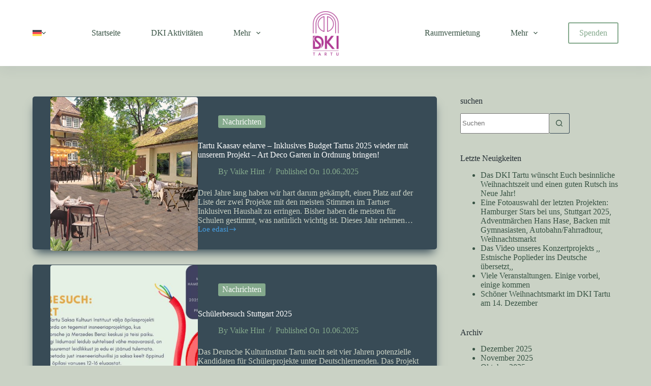

--- FILE ---
content_type: text/html; charset=UTF-8
request_url: https://dki.ee/uudised/page/4/?lang=de
body_size: 23221
content:
<!doctype html>
<html lang="de-DE">
<head>
	
	<meta charset="UTF-8">
	<meta name="viewport" content="width=device-width, initial-scale=1, maximum-scale=5, viewport-fit=cover">
	<link rel="profile" href="https://gmpg.org/xfn/11">
	<title>Nachrichten &#8211; Seite 4 &#8211; Saksa Kultuuri Instituut</title>
<meta name='robots' content='max-image-preview:large' />
<link rel='dns-prefetch' href='//fonts.googleapis.com' />
<link rel="alternate" type="application/rss+xml" title="Saksa Kultuuri Instituut &raquo; Feed" href="https://dki.ee/feed/?lang=de" />
<link rel="alternate" type="application/rss+xml" title="Saksa Kultuuri Instituut &raquo; Kommentar-Feed" href="https://dki.ee/comments/feed/?lang=de" />
<style id='wp-img-auto-sizes-contain-inline-css'>
img:is([sizes=auto i],[sizes^="auto," i]){contain-intrinsic-size:3000px 1500px}
/*# sourceURL=wp-img-auto-sizes-contain-inline-css */
</style>
<link rel='stylesheet' id='kadence-conversions-css' href='https://dki.ee/whypaxyl/kadence-conversions/assets/kadence-conversions.css?ver=1.1.2' media='all' />
<style id='wp-emoji-styles-inline-css'>
	img.wp-smiley, img.emoji {
		display: inline !important;
		border: none !important;
		box-shadow: none !important;
		height: 1em !important;
		width: 1em !important;
		margin: 0 0.07em !important;
		vertical-align: -0.1em !important;
		background: none !important;
		padding: 0 !important;
	}
/*# sourceURL=wp-emoji-styles-inline-css */
</style>
<link rel='stylesheet' id='wp-block-library-css' href='https://dki.ee/groolseb/css/dist/block-library/style.min.css?ver=6.9' media='all' />
<style id='wp-block-heading-inline-css'>
h1:where(.wp-block-heading).has-background,h2:where(.wp-block-heading).has-background,h3:where(.wp-block-heading).has-background,h4:where(.wp-block-heading).has-background,h5:where(.wp-block-heading).has-background,h6:where(.wp-block-heading).has-background{padding:1.25em 2.375em}h1.has-text-align-left[style*=writing-mode]:where([style*=vertical-lr]),h1.has-text-align-right[style*=writing-mode]:where([style*=vertical-rl]),h2.has-text-align-left[style*=writing-mode]:where([style*=vertical-lr]),h2.has-text-align-right[style*=writing-mode]:where([style*=vertical-rl]),h3.has-text-align-left[style*=writing-mode]:where([style*=vertical-lr]),h3.has-text-align-right[style*=writing-mode]:where([style*=vertical-rl]),h4.has-text-align-left[style*=writing-mode]:where([style*=vertical-lr]),h4.has-text-align-right[style*=writing-mode]:where([style*=vertical-rl]),h5.has-text-align-left[style*=writing-mode]:where([style*=vertical-lr]),h5.has-text-align-right[style*=writing-mode]:where([style*=vertical-rl]),h6.has-text-align-left[style*=writing-mode]:where([style*=vertical-lr]),h6.has-text-align-right[style*=writing-mode]:where([style*=vertical-rl]){rotate:180deg}
/*# sourceURL=https://dki.ee/groolseb/blocks/heading/style.min.css */
</style>
<style id='wp-block-paragraph-inline-css'>
.is-small-text{font-size:.875em}.is-regular-text{font-size:1em}.is-large-text{font-size:2.25em}.is-larger-text{font-size:3em}.has-drop-cap:not(:focus):first-letter{float:left;font-size:8.4em;font-style:normal;font-weight:100;line-height:.68;margin:.05em .1em 0 0;text-transform:uppercase}body.rtl .has-drop-cap:not(:focus):first-letter{float:none;margin-left:.1em}p.has-drop-cap.has-background{overflow:hidden}:root :where(p.has-background){padding:1.25em 2.375em}:where(p.has-text-color:not(.has-link-color)) a{color:inherit}p.has-text-align-left[style*="writing-mode:vertical-lr"],p.has-text-align-right[style*="writing-mode:vertical-rl"]{rotate:180deg}
/*# sourceURL=https://dki.ee/groolseb/blocks/paragraph/style.min.css */
</style>
<link rel='stylesheet' id='ugb-style-css-css' href='https://dki.ee/whypaxyl/stackable-ultimate-gutenberg-blocks/dist/frontend_blocks.css?ver=3.13.11' media='all' />
<style id='ugb-style-css-inline-css'>
:root {--stk-block-width-default-detected: 1290px;}
/*# sourceURL=ugb-style-css-inline-css */
</style>
<style id='global-styles-inline-css'>
:root{--wp--preset--aspect-ratio--square: 1;--wp--preset--aspect-ratio--4-3: 4/3;--wp--preset--aspect-ratio--3-4: 3/4;--wp--preset--aspect-ratio--3-2: 3/2;--wp--preset--aspect-ratio--2-3: 2/3;--wp--preset--aspect-ratio--16-9: 16/9;--wp--preset--aspect-ratio--9-16: 9/16;--wp--preset--color--black: #000000;--wp--preset--color--cyan-bluish-gray: #abb8c3;--wp--preset--color--white: #ffffff;--wp--preset--color--pale-pink: #f78da7;--wp--preset--color--vivid-red: #cf2e2e;--wp--preset--color--luminous-vivid-orange: #ff6900;--wp--preset--color--luminous-vivid-amber: #fcb900;--wp--preset--color--light-green-cyan: #7bdcb5;--wp--preset--color--vivid-green-cyan: #00d084;--wp--preset--color--pale-cyan-blue: #8ed1fc;--wp--preset--color--vivid-cyan-blue: #0693e3;--wp--preset--color--vivid-purple: #9b51e0;--wp--preset--color--palette-color-1: var(--theme-palette-color-1, #84a98c);--wp--preset--color--palette-color-2: var(--theme-palette-color-2, #52796f);--wp--preset--color--palette-color-3: var(--theme-palette-color-3, #cad2c5);--wp--preset--color--palette-color-4: var(--theme-palette-color-4, #84a98c);--wp--preset--color--palette-color-5: var(--theme-palette-color-5, #384b56);--wp--preset--color--palette-color-6: var(--theme-palette-color-6, #212b31);--wp--preset--color--palette-color-7: var(--theme-palette-color-7, #29363d);--wp--preset--color--palette-color-8: var(--theme-palette-color-8, #314149);--wp--preset--gradient--vivid-cyan-blue-to-vivid-purple: linear-gradient(135deg,rgb(6,147,227) 0%,rgb(155,81,224) 100%);--wp--preset--gradient--light-green-cyan-to-vivid-green-cyan: linear-gradient(135deg,rgb(122,220,180) 0%,rgb(0,208,130) 100%);--wp--preset--gradient--luminous-vivid-amber-to-luminous-vivid-orange: linear-gradient(135deg,rgb(252,185,0) 0%,rgb(255,105,0) 100%);--wp--preset--gradient--luminous-vivid-orange-to-vivid-red: linear-gradient(135deg,rgb(255,105,0) 0%,rgb(207,46,46) 100%);--wp--preset--gradient--very-light-gray-to-cyan-bluish-gray: linear-gradient(135deg,rgb(238,238,238) 0%,rgb(169,184,195) 100%);--wp--preset--gradient--cool-to-warm-spectrum: linear-gradient(135deg,rgb(74,234,220) 0%,rgb(151,120,209) 20%,rgb(207,42,186) 40%,rgb(238,44,130) 60%,rgb(251,105,98) 80%,rgb(254,248,76) 100%);--wp--preset--gradient--blush-light-purple: linear-gradient(135deg,rgb(255,206,236) 0%,rgb(152,150,240) 100%);--wp--preset--gradient--blush-bordeaux: linear-gradient(135deg,rgb(254,205,165) 0%,rgb(254,45,45) 50%,rgb(107,0,62) 100%);--wp--preset--gradient--luminous-dusk: linear-gradient(135deg,rgb(255,203,112) 0%,rgb(199,81,192) 50%,rgb(65,88,208) 100%);--wp--preset--gradient--pale-ocean: linear-gradient(135deg,rgb(255,245,203) 0%,rgb(182,227,212) 50%,rgb(51,167,181) 100%);--wp--preset--gradient--electric-grass: linear-gradient(135deg,rgb(202,248,128) 0%,rgb(113,206,126) 100%);--wp--preset--gradient--midnight: linear-gradient(135deg,rgb(2,3,129) 0%,rgb(40,116,252) 100%);--wp--preset--gradient--juicy-peach: linear-gradient(to right, #ffecd2 0%, #fcb69f 100%);--wp--preset--gradient--young-passion: linear-gradient(to right, #ff8177 0%, #ff867a 0%, #ff8c7f 21%, #f99185 52%, #cf556c 78%, #b12a5b 100%);--wp--preset--gradient--true-sunset: linear-gradient(to right, #fa709a 0%, #fee140 100%);--wp--preset--gradient--morpheus-den: linear-gradient(to top, #30cfd0 0%, #330867 100%);--wp--preset--gradient--plum-plate: linear-gradient(135deg, #667eea 0%, #764ba2 100%);--wp--preset--gradient--aqua-splash: linear-gradient(15deg, #13547a 0%, #80d0c7 100%);--wp--preset--gradient--love-kiss: linear-gradient(to top, #ff0844 0%, #ffb199 100%);--wp--preset--gradient--new-retrowave: linear-gradient(to top, #3b41c5 0%, #a981bb 49%, #ffc8a9 100%);--wp--preset--gradient--plum-bath: linear-gradient(to top, #cc208e 0%, #6713d2 100%);--wp--preset--gradient--high-flight: linear-gradient(to right, #0acffe 0%, #495aff 100%);--wp--preset--gradient--teen-party: linear-gradient(-225deg, #FF057C 0%, #8D0B93 50%, #321575 100%);--wp--preset--gradient--fabled-sunset: linear-gradient(-225deg, #231557 0%, #44107A 29%, #FF1361 67%, #FFF800 100%);--wp--preset--gradient--arielle-smile: radial-gradient(circle 248px at center, #16d9e3 0%, #30c7ec 47%, #46aef7 100%);--wp--preset--gradient--itmeo-branding: linear-gradient(180deg, #2af598 0%, #009efd 100%);--wp--preset--gradient--deep-blue: linear-gradient(to right, #6a11cb 0%, #2575fc 100%);--wp--preset--gradient--strong-bliss: linear-gradient(to right, #f78ca0 0%, #f9748f 19%, #fd868c 60%, #fe9a8b 100%);--wp--preset--gradient--sweet-period: linear-gradient(to top, #3f51b1 0%, #5a55ae 13%, #7b5fac 25%, #8f6aae 38%, #a86aa4 50%, #cc6b8e 62%, #f18271 75%, #f3a469 87%, #f7c978 100%);--wp--preset--gradient--purple-division: linear-gradient(to top, #7028e4 0%, #e5b2ca 100%);--wp--preset--gradient--cold-evening: linear-gradient(to top, #0c3483 0%, #a2b6df 100%, #6b8cce 100%, #a2b6df 100%);--wp--preset--gradient--mountain-rock: linear-gradient(to right, #868f96 0%, #596164 100%);--wp--preset--gradient--desert-hump: linear-gradient(to top, #c79081 0%, #dfa579 100%);--wp--preset--gradient--ethernal-constance: linear-gradient(to top, #09203f 0%, #537895 100%);--wp--preset--gradient--happy-memories: linear-gradient(-60deg, #ff5858 0%, #f09819 100%);--wp--preset--gradient--grown-early: linear-gradient(to top, #0ba360 0%, #3cba92 100%);--wp--preset--gradient--morning-salad: linear-gradient(-225deg, #B7F8DB 0%, #50A7C2 100%);--wp--preset--gradient--night-call: linear-gradient(-225deg, #AC32E4 0%, #7918F2 48%, #4801FF 100%);--wp--preset--gradient--mind-crawl: linear-gradient(-225deg, #473B7B 0%, #3584A7 51%, #30D2BE 100%);--wp--preset--gradient--angel-care: linear-gradient(-225deg, #FFE29F 0%, #FFA99F 48%, #FF719A 100%);--wp--preset--gradient--juicy-cake: linear-gradient(to top, #e14fad 0%, #f9d423 100%);--wp--preset--gradient--rich-metal: linear-gradient(to right, #d7d2cc 0%, #304352 100%);--wp--preset--gradient--mole-hall: linear-gradient(-20deg, #616161 0%, #9bc5c3 100%);--wp--preset--gradient--cloudy-knoxville: linear-gradient(120deg, #fdfbfb 0%, #ebedee 100%);--wp--preset--gradient--soft-grass: linear-gradient(to top, #c1dfc4 0%, #deecdd 100%);--wp--preset--gradient--saint-petersburg: linear-gradient(135deg, #f5f7fa 0%, #c3cfe2 100%);--wp--preset--gradient--everlasting-sky: linear-gradient(135deg, #fdfcfb 0%, #e2d1c3 100%);--wp--preset--gradient--kind-steel: linear-gradient(-20deg, #e9defa 0%, #fbfcdb 100%);--wp--preset--gradient--over-sun: linear-gradient(60deg, #abecd6 0%, #fbed96 100%);--wp--preset--gradient--premium-white: linear-gradient(to top, #d5d4d0 0%, #d5d4d0 1%, #eeeeec 31%, #efeeec 75%, #e9e9e7 100%);--wp--preset--gradient--clean-mirror: linear-gradient(45deg, #93a5cf 0%, #e4efe9 100%);--wp--preset--gradient--wild-apple: linear-gradient(to top, #d299c2 0%, #fef9d7 100%);--wp--preset--gradient--snow-again: linear-gradient(to top, #e6e9f0 0%, #eef1f5 100%);--wp--preset--gradient--confident-cloud: linear-gradient(to top, #dad4ec 0%, #dad4ec 1%, #f3e7e9 100%);--wp--preset--gradient--glass-water: linear-gradient(to top, #dfe9f3 0%, white 100%);--wp--preset--gradient--perfect-white: linear-gradient(-225deg, #E3FDF5 0%, #FFE6FA 100%);--wp--preset--font-size--small: 13px;--wp--preset--font-size--medium: 20px;--wp--preset--font-size--large: clamp(22px, 1.375rem + ((1vw - 3.2px) * 0.625), 30px);--wp--preset--font-size--x-large: clamp(30px, 1.875rem + ((1vw - 3.2px) * 1.563), 50px);--wp--preset--font-size--xx-large: clamp(45px, 2.813rem + ((1vw - 3.2px) * 2.734), 80px);--wp--preset--spacing--20: 0.44rem;--wp--preset--spacing--30: 0.67rem;--wp--preset--spacing--40: 1rem;--wp--preset--spacing--50: 1.5rem;--wp--preset--spacing--60: 2.25rem;--wp--preset--spacing--70: 3.38rem;--wp--preset--spacing--80: 5.06rem;--wp--preset--shadow--natural: 6px 6px 9px rgba(0, 0, 0, 0.2);--wp--preset--shadow--deep: 12px 12px 50px rgba(0, 0, 0, 0.4);--wp--preset--shadow--sharp: 6px 6px 0px rgba(0, 0, 0, 0.2);--wp--preset--shadow--outlined: 6px 6px 0px -3px rgb(255, 255, 255), 6px 6px rgb(0, 0, 0);--wp--preset--shadow--crisp: 6px 6px 0px rgb(0, 0, 0);}:root { --wp--style--global--content-size: var(--theme-block-max-width);--wp--style--global--wide-size: var(--theme-block-wide-max-width); }:where(body) { margin: 0; }.wp-site-blocks > .alignleft { float: left; margin-right: 2em; }.wp-site-blocks > .alignright { float: right; margin-left: 2em; }.wp-site-blocks > .aligncenter { justify-content: center; margin-left: auto; margin-right: auto; }:where(.wp-site-blocks) > * { margin-block-start: var(--theme-content-spacing); margin-block-end: 0; }:where(.wp-site-blocks) > :first-child { margin-block-start: 0; }:where(.wp-site-blocks) > :last-child { margin-block-end: 0; }:root { --wp--style--block-gap: var(--theme-content-spacing); }:root :where(.is-layout-flow) > :first-child{margin-block-start: 0;}:root :where(.is-layout-flow) > :last-child{margin-block-end: 0;}:root :where(.is-layout-flow) > *{margin-block-start: var(--theme-content-spacing);margin-block-end: 0;}:root :where(.is-layout-constrained) > :first-child{margin-block-start: 0;}:root :where(.is-layout-constrained) > :last-child{margin-block-end: 0;}:root :where(.is-layout-constrained) > *{margin-block-start: var(--theme-content-spacing);margin-block-end: 0;}:root :where(.is-layout-flex){gap: var(--theme-content-spacing);}:root :where(.is-layout-grid){gap: var(--theme-content-spacing);}.is-layout-flow > .alignleft{float: left;margin-inline-start: 0;margin-inline-end: 2em;}.is-layout-flow > .alignright{float: right;margin-inline-start: 2em;margin-inline-end: 0;}.is-layout-flow > .aligncenter{margin-left: auto !important;margin-right: auto !important;}.is-layout-constrained > .alignleft{float: left;margin-inline-start: 0;margin-inline-end: 2em;}.is-layout-constrained > .alignright{float: right;margin-inline-start: 2em;margin-inline-end: 0;}.is-layout-constrained > .aligncenter{margin-left: auto !important;margin-right: auto !important;}.is-layout-constrained > :where(:not(.alignleft):not(.alignright):not(.alignfull)){max-width: var(--wp--style--global--content-size);margin-left: auto !important;margin-right: auto !important;}.is-layout-constrained > .alignwide{max-width: var(--wp--style--global--wide-size);}body .is-layout-flex{display: flex;}.is-layout-flex{flex-wrap: wrap;align-items: center;}.is-layout-flex > :is(*, div){margin: 0;}body .is-layout-grid{display: grid;}.is-layout-grid > :is(*, div){margin: 0;}body{padding-top: 0px;padding-right: 0px;padding-bottom: 0px;padding-left: 0px;}:root :where(.wp-element-button, .wp-block-button__link){font-style: inherit;font-weight: inherit;letter-spacing: inherit;text-transform: inherit;}.has-black-color{color: var(--wp--preset--color--black) !important;}.has-cyan-bluish-gray-color{color: var(--wp--preset--color--cyan-bluish-gray) !important;}.has-white-color{color: var(--wp--preset--color--white) !important;}.has-pale-pink-color{color: var(--wp--preset--color--pale-pink) !important;}.has-vivid-red-color{color: var(--wp--preset--color--vivid-red) !important;}.has-luminous-vivid-orange-color{color: var(--wp--preset--color--luminous-vivid-orange) !important;}.has-luminous-vivid-amber-color{color: var(--wp--preset--color--luminous-vivid-amber) !important;}.has-light-green-cyan-color{color: var(--wp--preset--color--light-green-cyan) !important;}.has-vivid-green-cyan-color{color: var(--wp--preset--color--vivid-green-cyan) !important;}.has-pale-cyan-blue-color{color: var(--wp--preset--color--pale-cyan-blue) !important;}.has-vivid-cyan-blue-color{color: var(--wp--preset--color--vivid-cyan-blue) !important;}.has-vivid-purple-color{color: var(--wp--preset--color--vivid-purple) !important;}.has-palette-color-1-color{color: var(--wp--preset--color--palette-color-1) !important;}.has-palette-color-2-color{color: var(--wp--preset--color--palette-color-2) !important;}.has-palette-color-3-color{color: var(--wp--preset--color--palette-color-3) !important;}.has-palette-color-4-color{color: var(--wp--preset--color--palette-color-4) !important;}.has-palette-color-5-color{color: var(--wp--preset--color--palette-color-5) !important;}.has-palette-color-6-color{color: var(--wp--preset--color--palette-color-6) !important;}.has-palette-color-7-color{color: var(--wp--preset--color--palette-color-7) !important;}.has-palette-color-8-color{color: var(--wp--preset--color--palette-color-8) !important;}.has-black-background-color{background-color: var(--wp--preset--color--black) !important;}.has-cyan-bluish-gray-background-color{background-color: var(--wp--preset--color--cyan-bluish-gray) !important;}.has-white-background-color{background-color: var(--wp--preset--color--white) !important;}.has-pale-pink-background-color{background-color: var(--wp--preset--color--pale-pink) !important;}.has-vivid-red-background-color{background-color: var(--wp--preset--color--vivid-red) !important;}.has-luminous-vivid-orange-background-color{background-color: var(--wp--preset--color--luminous-vivid-orange) !important;}.has-luminous-vivid-amber-background-color{background-color: var(--wp--preset--color--luminous-vivid-amber) !important;}.has-light-green-cyan-background-color{background-color: var(--wp--preset--color--light-green-cyan) !important;}.has-vivid-green-cyan-background-color{background-color: var(--wp--preset--color--vivid-green-cyan) !important;}.has-pale-cyan-blue-background-color{background-color: var(--wp--preset--color--pale-cyan-blue) !important;}.has-vivid-cyan-blue-background-color{background-color: var(--wp--preset--color--vivid-cyan-blue) !important;}.has-vivid-purple-background-color{background-color: var(--wp--preset--color--vivid-purple) !important;}.has-palette-color-1-background-color{background-color: var(--wp--preset--color--palette-color-1) !important;}.has-palette-color-2-background-color{background-color: var(--wp--preset--color--palette-color-2) !important;}.has-palette-color-3-background-color{background-color: var(--wp--preset--color--palette-color-3) !important;}.has-palette-color-4-background-color{background-color: var(--wp--preset--color--palette-color-4) !important;}.has-palette-color-5-background-color{background-color: var(--wp--preset--color--palette-color-5) !important;}.has-palette-color-6-background-color{background-color: var(--wp--preset--color--palette-color-6) !important;}.has-palette-color-7-background-color{background-color: var(--wp--preset--color--palette-color-7) !important;}.has-palette-color-8-background-color{background-color: var(--wp--preset--color--palette-color-8) !important;}.has-black-border-color{border-color: var(--wp--preset--color--black) !important;}.has-cyan-bluish-gray-border-color{border-color: var(--wp--preset--color--cyan-bluish-gray) !important;}.has-white-border-color{border-color: var(--wp--preset--color--white) !important;}.has-pale-pink-border-color{border-color: var(--wp--preset--color--pale-pink) !important;}.has-vivid-red-border-color{border-color: var(--wp--preset--color--vivid-red) !important;}.has-luminous-vivid-orange-border-color{border-color: var(--wp--preset--color--luminous-vivid-orange) !important;}.has-luminous-vivid-amber-border-color{border-color: var(--wp--preset--color--luminous-vivid-amber) !important;}.has-light-green-cyan-border-color{border-color: var(--wp--preset--color--light-green-cyan) !important;}.has-vivid-green-cyan-border-color{border-color: var(--wp--preset--color--vivid-green-cyan) !important;}.has-pale-cyan-blue-border-color{border-color: var(--wp--preset--color--pale-cyan-blue) !important;}.has-vivid-cyan-blue-border-color{border-color: var(--wp--preset--color--vivid-cyan-blue) !important;}.has-vivid-purple-border-color{border-color: var(--wp--preset--color--vivid-purple) !important;}.has-palette-color-1-border-color{border-color: var(--wp--preset--color--palette-color-1) !important;}.has-palette-color-2-border-color{border-color: var(--wp--preset--color--palette-color-2) !important;}.has-palette-color-3-border-color{border-color: var(--wp--preset--color--palette-color-3) !important;}.has-palette-color-4-border-color{border-color: var(--wp--preset--color--palette-color-4) !important;}.has-palette-color-5-border-color{border-color: var(--wp--preset--color--palette-color-5) !important;}.has-palette-color-6-border-color{border-color: var(--wp--preset--color--palette-color-6) !important;}.has-palette-color-7-border-color{border-color: var(--wp--preset--color--palette-color-7) !important;}.has-palette-color-8-border-color{border-color: var(--wp--preset--color--palette-color-8) !important;}.has-vivid-cyan-blue-to-vivid-purple-gradient-background{background: var(--wp--preset--gradient--vivid-cyan-blue-to-vivid-purple) !important;}.has-light-green-cyan-to-vivid-green-cyan-gradient-background{background: var(--wp--preset--gradient--light-green-cyan-to-vivid-green-cyan) !important;}.has-luminous-vivid-amber-to-luminous-vivid-orange-gradient-background{background: var(--wp--preset--gradient--luminous-vivid-amber-to-luminous-vivid-orange) !important;}.has-luminous-vivid-orange-to-vivid-red-gradient-background{background: var(--wp--preset--gradient--luminous-vivid-orange-to-vivid-red) !important;}.has-very-light-gray-to-cyan-bluish-gray-gradient-background{background: var(--wp--preset--gradient--very-light-gray-to-cyan-bluish-gray) !important;}.has-cool-to-warm-spectrum-gradient-background{background: var(--wp--preset--gradient--cool-to-warm-spectrum) !important;}.has-blush-light-purple-gradient-background{background: var(--wp--preset--gradient--blush-light-purple) !important;}.has-blush-bordeaux-gradient-background{background: var(--wp--preset--gradient--blush-bordeaux) !important;}.has-luminous-dusk-gradient-background{background: var(--wp--preset--gradient--luminous-dusk) !important;}.has-pale-ocean-gradient-background{background: var(--wp--preset--gradient--pale-ocean) !important;}.has-electric-grass-gradient-background{background: var(--wp--preset--gradient--electric-grass) !important;}.has-midnight-gradient-background{background: var(--wp--preset--gradient--midnight) !important;}.has-juicy-peach-gradient-background{background: var(--wp--preset--gradient--juicy-peach) !important;}.has-young-passion-gradient-background{background: var(--wp--preset--gradient--young-passion) !important;}.has-true-sunset-gradient-background{background: var(--wp--preset--gradient--true-sunset) !important;}.has-morpheus-den-gradient-background{background: var(--wp--preset--gradient--morpheus-den) !important;}.has-plum-plate-gradient-background{background: var(--wp--preset--gradient--plum-plate) !important;}.has-aqua-splash-gradient-background{background: var(--wp--preset--gradient--aqua-splash) !important;}.has-love-kiss-gradient-background{background: var(--wp--preset--gradient--love-kiss) !important;}.has-new-retrowave-gradient-background{background: var(--wp--preset--gradient--new-retrowave) !important;}.has-plum-bath-gradient-background{background: var(--wp--preset--gradient--plum-bath) !important;}.has-high-flight-gradient-background{background: var(--wp--preset--gradient--high-flight) !important;}.has-teen-party-gradient-background{background: var(--wp--preset--gradient--teen-party) !important;}.has-fabled-sunset-gradient-background{background: var(--wp--preset--gradient--fabled-sunset) !important;}.has-arielle-smile-gradient-background{background: var(--wp--preset--gradient--arielle-smile) !important;}.has-itmeo-branding-gradient-background{background: var(--wp--preset--gradient--itmeo-branding) !important;}.has-deep-blue-gradient-background{background: var(--wp--preset--gradient--deep-blue) !important;}.has-strong-bliss-gradient-background{background: var(--wp--preset--gradient--strong-bliss) !important;}.has-sweet-period-gradient-background{background: var(--wp--preset--gradient--sweet-period) !important;}.has-purple-division-gradient-background{background: var(--wp--preset--gradient--purple-division) !important;}.has-cold-evening-gradient-background{background: var(--wp--preset--gradient--cold-evening) !important;}.has-mountain-rock-gradient-background{background: var(--wp--preset--gradient--mountain-rock) !important;}.has-desert-hump-gradient-background{background: var(--wp--preset--gradient--desert-hump) !important;}.has-ethernal-constance-gradient-background{background: var(--wp--preset--gradient--ethernal-constance) !important;}.has-happy-memories-gradient-background{background: var(--wp--preset--gradient--happy-memories) !important;}.has-grown-early-gradient-background{background: var(--wp--preset--gradient--grown-early) !important;}.has-morning-salad-gradient-background{background: var(--wp--preset--gradient--morning-salad) !important;}.has-night-call-gradient-background{background: var(--wp--preset--gradient--night-call) !important;}.has-mind-crawl-gradient-background{background: var(--wp--preset--gradient--mind-crawl) !important;}.has-angel-care-gradient-background{background: var(--wp--preset--gradient--angel-care) !important;}.has-juicy-cake-gradient-background{background: var(--wp--preset--gradient--juicy-cake) !important;}.has-rich-metal-gradient-background{background: var(--wp--preset--gradient--rich-metal) !important;}.has-mole-hall-gradient-background{background: var(--wp--preset--gradient--mole-hall) !important;}.has-cloudy-knoxville-gradient-background{background: var(--wp--preset--gradient--cloudy-knoxville) !important;}.has-soft-grass-gradient-background{background: var(--wp--preset--gradient--soft-grass) !important;}.has-saint-petersburg-gradient-background{background: var(--wp--preset--gradient--saint-petersburg) !important;}.has-everlasting-sky-gradient-background{background: var(--wp--preset--gradient--everlasting-sky) !important;}.has-kind-steel-gradient-background{background: var(--wp--preset--gradient--kind-steel) !important;}.has-over-sun-gradient-background{background: var(--wp--preset--gradient--over-sun) !important;}.has-premium-white-gradient-background{background: var(--wp--preset--gradient--premium-white) !important;}.has-clean-mirror-gradient-background{background: var(--wp--preset--gradient--clean-mirror) !important;}.has-wild-apple-gradient-background{background: var(--wp--preset--gradient--wild-apple) !important;}.has-snow-again-gradient-background{background: var(--wp--preset--gradient--snow-again) !important;}.has-confident-cloud-gradient-background{background: var(--wp--preset--gradient--confident-cloud) !important;}.has-glass-water-gradient-background{background: var(--wp--preset--gradient--glass-water) !important;}.has-perfect-white-gradient-background{background: var(--wp--preset--gradient--perfect-white) !important;}.has-small-font-size{font-size: var(--wp--preset--font-size--small) !important;}.has-medium-font-size{font-size: var(--wp--preset--font-size--medium) !important;}.has-large-font-size{font-size: var(--wp--preset--font-size--large) !important;}.has-x-large-font-size{font-size: var(--wp--preset--font-size--x-large) !important;}.has-xx-large-font-size{font-size: var(--wp--preset--font-size--xx-large) !important;}
/*# sourceURL=global-styles-inline-css */
</style>
<style id='core-block-supports-inline-css'>
.wp-elements-c816b6590a4f838bd07828a472f656c9 a:where(:not(.wp-element-button)){color:var(--wp--preset--color--white);}
/*# sourceURL=core-block-supports-inline-css */
</style>
<link rel='stylesheet' id='wpml-blocks-css' href='https://dki.ee/whypaxyl/sitepress-multilingual-cms/dist/css/blocks/styles.css?ver=4.6.14' media='all' />
<link rel='stylesheet' id='parent-style-css' href='https://dki.ee/vycmypso/style.css?ver=6.9' media='all' />
<link rel='stylesheet' id='blocksy-fonts-font-source-google-css' href='https://fonts.googleapis.com/css2?family=Yeseva%20One:wght@400&#038;display=swap' media='all' />
<link rel='stylesheet' id='ct-main-styles-css' href='https://dki.ee/vycmypso/static/bundle/main.min.css?ver=2.0.80' media='all' />
<link rel='stylesheet' id='ct-sidebar-styles-css' href='https://dki.ee/vycmypso/static/bundle/sidebar.min.css?ver=2.0.80' media='all' />
<link rel='stylesheet' id='ct-stackable-styles-css' href='https://dki.ee/vycmypso/static/bundle/stackable.min.css?ver=2.0.80' media='all' />
<link rel='stylesheet' id='ct-wpforms-styles-css' href='https://dki.ee/vycmypso/static/bundle/wpforms.min.css?ver=2.0.80' media='all' />
<link rel='stylesheet' id='blocksy-pro-language-switcher-styles-css' href='https://dki.ee/whypaxyl/blocksy-companion-pro/framework/premium/static/bundle/language-switcher.min.css?ver=2.0.80' media='all' />
<style id='kadence-blocks-global-variables-inline-css'>
:root {--global-kb-font-size-sm:clamp(0.8rem, 0.73rem + 0.217vw, 0.9rem);--global-kb-font-size-md:clamp(1.1rem, 0.995rem + 0.326vw, 1.25rem);--global-kb-font-size-lg:clamp(1.75rem, 1.576rem + 0.543vw, 2rem);--global-kb-font-size-xl:clamp(2.25rem, 1.728rem + 1.63vw, 3rem);--global-kb-font-size-xxl:clamp(2.5rem, 1.456rem + 3.26vw, 4rem);--global-kb-font-size-xxxl:clamp(2.75rem, 0.489rem + 7.065vw, 6rem);}:root {--global-palette1: #3182CE;--global-palette2: #2B6CB0;--global-palette3: #1A202C;--global-palette4: #2D3748;--global-palette5: #4A5568;--global-palette6: #718096;--global-palette7: #EDF2F7;--global-palette8: #F7FAFC;--global-palette9: #ffffff;}
/*# sourceURL=kadence-blocks-global-variables-inline-css */
</style>
<script id="wpml-cookie-js-extra">
var wpml_cookies = {"wp-wpml_current_language":{"value":"de","expires":1,"path":"/"}};
var wpml_cookies = {"wp-wpml_current_language":{"value":"de","expires":1,"path":"/"}};
//# sourceURL=wpml-cookie-js-extra
</script>
<script src="https://dki.ee/whypaxyl/sitepress-multilingual-cms/res/js/cookies/language-cookie.js?ver=4.6.14" id="wpml-cookie-js" defer data-wp-strategy="defer"></script>
<script src="//dki.ee/whypaxyl/wp-hide-security-enhancer/assets/js/devtools-detect.js?ver=2.5.4" id="devtools-detect-js"></script>
<link rel="https://api.w.org/" href="https://dki.ee/wp-json/" /><link rel="EditURI" type="application/rsd+xml" title="RSD" href="https://dki.ee/xmlrpc.php?rsd" />
	
	
<script>(function(w,d,s,l,i){w[l]=w[l]||[];w[l].push({'gtm.start':
new Date().getTime(),event:'gtm.js'});var f=d.getElementsByTagName(s)[0],
j=d.createElement(s),dl=l!='dataLayer'?'&l='+l:'';j.async=true;j.src=
'https://www.googletagmanager.com/gtm.js?id='+i+dl;f.parentNode.insertBefore(j,f);
})(window,document,'script','dataLayer','GTM-KKXVQXXH');</script>
    	
	
	<noscript><link rel='stylesheet' href='https://dki.ee/vycmypso/static/bundle/no-scripts.min.css' type='text/css'></noscript>
<style id="ct-main-styles-inline-css">[data-header*="type-1"] .ct-header [data-id="button"] [class*="ct-button"] {--theme-button-font-weight:400;--theme-button-font-style:normal;--theme-button-font-size:16px;} [data-header*="type-1"] .ct-header [data-id="button"] .ct-button-ghost {--theme-button-text-initial-color:var(--theme-button-background-initial-color);--theme-button-text-hover-color:#ffffff;} [data-header*="type-1"] .ct-header [data-id="button"] {--theme-button-background-initial-color:var(--theme-palette-color-1);} [data-header*="type-1"] .ct-header [data-transparent-row="yes"] [data-id="button"] .ct-button-ghost {--theme-button-text-initial-color:var(--theme-palette-color-8);} [data-header*="type-1"] .ct-header [data-transparent-row="yes"] [data-id="button"] {--theme-button-background-initial-color:var(--theme-palette-color-4);} [data-header*="type-1"] .ct-header [data-sticky*="yes"] [data-id="button"] .ct-button-ghost {--theme-button-text-initial-color:var(--theme-palette-color-5);} [data-header*="type-1"] .ct-header [data-id="logo"] .site-logo-container {--logo-max-height:89px;} [data-header*="type-1"] .ct-header [data-id="logo"] .site-title {--theme-font-weight:700;--theme-font-style:normal;--theme-font-size:25px;--theme-line-height:1.5;--theme-link-initial-color:var(--theme-palette-color-4);} [data-header*="type-1"] .ct-header [data-sticky*="yes"] [data-id="logo"] {--logo-shrink-height:62px;} [data-header*="type-1"] .ct-header [data-id="logo"] {--margin:0 70px !important;} [data-header*="type-1"] .ct-header [data-id="menu"] {--menu-items-spacing:60px;--menu-indicator-active-color:var(--theme-palette-color-1);} [data-header*="type-1"] .ct-header [data-id="menu"] > ul > li > a {--theme-font-weight:600;--theme-font-style:normal;--theme-text-transform:none;--theme-font-size:16px;--theme-line-height:1.3;--theme-link-initial-color:var(--theme-text-color);--theme-link-hover-color:#3d4448;} [data-header*="type-1"] .ct-header [data-id="menu"] .sub-menu .ct-menu-link {--theme-link-initial-color:#ffffff;--theme-font-weight:500;--theme-font-style:normal;--theme-font-size:12px;} [data-header*="type-1"] .ct-header [data-id="menu"] .sub-menu {--dropdown-top-offset:15px;--dropdown-divider:1px dashed rgba(255, 255, 255, 0.1);--theme-box-shadow:0px 10px 20px rgba(41, 51, 61, 0.1);--theme-border-radius:2px;} [data-header*="type-1"] .ct-header [data-transparent-row="yes"] [data-id="menu"] > ul > li > a {--theme-link-initial-color:var(--theme-palette-color-5);--theme-link-hover-color:var(--theme-palette-color-8);} [data-header*="type-1"] .ct-header [data-sticky*="yes"] [data-id="menu"] > ul > li > a {--theme-link-initial-color:var(--theme-palette-color-5);--theme-link-hover-color:var(--theme-palette-color-4);} [data-header*="type-1"] .ct-header [data-sticky*="yes"] [data-id="menu"] .sub-menu {--sticky-state-dropdown-top-offset:0px;} [data-header*="type-1"] .ct-header [data-id="menu-secondary"] {--menu-items-spacing:60px;--menu-indicator-active-color:var(--theme-palette-color-1);} [data-header*="type-1"] .ct-header [data-id="menu-secondary"] > ul > li > a {--theme-font-weight:600;--theme-font-style:normal;--theme-text-transform:none;--theme-font-size:16px;--theme-line-height:1.3;--theme-link-initial-color:var(--theme-text-color);--theme-link-hover-color:#3d4448;} [data-header*="type-1"] .ct-header [data-id="menu-secondary"] .sub-menu .ct-menu-link {--theme-link-initial-color:#ffffff;--theme-font-weight:500;--theme-font-style:normal;--theme-font-size:12px;} [data-header*="type-1"] .ct-header [data-id="menu-secondary"] .sub-menu {--dropdown-top-offset:15px;--dropdown-divider:1px dashed rgba(255, 255, 255, 0.1);--theme-box-shadow:0px 10px 20px rgba(41, 51, 61, 0.1);--theme-border-radius:2px;} [data-header*="type-1"] .ct-header [data-transparent-row="yes"] [data-id="menu-secondary"] > ul > li > a {--theme-link-initial-color:var(--theme-palette-color-5);--theme-link-hover-color:var(--theme-palette-color-4);} [data-header*="type-1"] .ct-header [data-sticky*="yes"] [data-id="menu-secondary"] > ul > li > a {--theme-link-initial-color:var(--theme-palette-color-5);--theme-link-hover-color:var(--theme-palette-color-4);} [data-header*="type-1"] .ct-header [data-sticky*="yes"] [data-id="menu-secondary"] .sub-menu {--sticky-state-dropdown-top-offset:0px;} [data-header*="type-1"] .ct-header [data-row*="middle"] {--height:130px;background-color:#ffffff;background-image:none;--theme-border-top:none;--theme-border-bottom:none;--theme-box-shadow:0px 10px 20px rgba(43, 61, 79, 0.05);} [data-header*="type-1"] .ct-header [data-row*="middle"] > div {--theme-border-top:none;--theme-border-bottom:none;} [data-header*="type-1"] .ct-header [data-transparent-row="yes"][data-row*="middle"] {background-color:rgba(255,255,255,0);background-image:none;--theme-border-top:none;--theme-border-bottom:none;--theme-box-shadow:none;} [data-header*="type-1"] .ct-header [data-transparent-row="yes"][data-row*="middle"] > div {--theme-border-top:none;--theme-border-bottom:none;} [data-header*="type-1"] .ct-header [data-sticky*="yes"] [data-row*="middle"] {background-color:#ffffff;background-image:none;--theme-border-top:none;--theme-border-bottom:none;--theme-box-shadow:0px 10px 20px rgba(43, 61, 79, 0.05);} [data-header*="type-1"] .ct-header [data-sticky*="yes"] [data-row*="middle"] > div {--shrink-height:97px;--theme-border-top:none;--theme-border-bottom:none;} [data-header*="type-1"] {--sticky-shrink:75;--header-height:130px;--header-sticky-height:130px;} [data-header*="type-1"] [data-id="mobile-menu"] {--theme-font-weight:700;--theme-font-style:normal;--theme-font-size:30px;--theme-link-initial-color:#ffffff;--mobile-menu-divider:none;} [data-header*="type-1"] #offcanvas {background-color:rgba(18, 21, 25, 0.98);--horizontal-alignment:center;--text-horizontal-alignment:center;} [data-header*="type-1"] [data-id="trigger"] {--theme-icon-size:18px;--theme-icon-color:var(--theme-text-color);--secondColor:#eeeeee;--secondColorHover:#eeeeee;--toggle-button-radius:3px;} [data-header*="type-1"] [data-id="trigger"]:not([data-design="simple"]) {--toggle-button-padding:10px;} [data-header*="type-1"] [data-id="trigger"] .ct-label {--theme-font-weight:600;--theme-font-style:normal;--theme-text-transform:uppercase;--theme-font-size:12px;} [data-header*="type-1"] [data-transparent-row="yes"] [data-id="trigger"] {--theme-icon-color:var(--theme-palette-color-5);} [data-header*="type-1"] .ct-header [data-id="language-switcher"] {--items-spacing:20px;--theme-font-weight:600;--theme-font-style:normal;--theme-text-transform:uppercase;--theme-font-size:12px;} [data-header*="type-1"] .ct-header [data-id="language-switcher"] .ct-language {--theme-link-initial-color:var(--theme-text-color);} [data-header*="type-1"] .ct-header [data-id="language-switcher"] ul {--margin-top:15px;--padding:15px;--theme-link-initial-color:#ffffff;--theme-border:1px dashed rgba(255, 255, 255, 0.1);--background-color:rgba(201, 209, 197, 0.74);--theme-box-shadow:0px 10px 20px rgba(41, 51, 61, 0.1);--theme-border-radius:2px;} [data-header*="type-1"] .ct-header {background-color:rgba(255, 255, 255, 0.37);background-image:none;} [data-header*="type-1"] [data-transparent] {background-color:rgba(250, 250, 250, 0);background-image:none;} [data-header*="type-1"] [data-sticky*="yes"] {background-color:rgba(255, 255, 255, 0.13);background-image:none;} [data-footer*="type-1"] .ct-footer [data-row*="bottom"] > div {--container-spacing:25px;--theme-border:none;--theme-border-top:1px solid #20282e;--theme-border-bottom:none;--grid-template-columns:initial;} [data-footer*="type-1"] .ct-footer [data-row*="bottom"] .widget-title {--theme-font-size:16px;} [data-footer*="type-1"] .ct-footer [data-row*="bottom"] {--theme-border-top:none;--theme-border-bottom:none;background-color:rgba(240, 241, 245, 0);} [data-footer*="type-1"] [data-id="copyright"] {--theme-font-weight:300;--theme-font-style:italic;--theme-font-size:12px;--theme-line-height:1.3;--theme-text-color:var(--theme-palette-color-3);} [data-footer*="type-1"] .ct-footer [data-row*="middle"] > div {--container-spacing:100px;--theme-border:none;--theme-border-top:none;--theme-border-bottom:none;--grid-template-columns:2fr 1fr 1fr;} [data-footer*="type-1"] .ct-footer [data-row*="middle"] .widget-title {--theme-font-family:-apple-system, BlinkMacSystemFont, 'Segoe UI', Roboto, Helvetica, Arial, sans-serif, 'Apple Color Emoji', 'Segoe UI Emoji', 'Segoe UI Symbol';--theme-font-weight:700;--theme-font-style:normal;--theme-font-size:20px;--theme-heading-color:var(--theme-palette-color-5);} [data-footer*="type-1"] .ct-footer [data-row*="middle"] .ct-widget {--theme-text-color:var(--theme-palette-color-5);--theme-link-initial-color:var(--theme-palette-color-5);} [data-footer*="type-1"] .ct-footer [data-row*="middle"] {--theme-border-top:none;--theme-border-bottom:none;background-color:transparent;} [data-footer*="type-1"] .ct-footer [data-column="widget-area-1"] .ct-widget {--theme-text-color:var(--theme-palette-color-5);--theme-link-initial-color:#39678f;--theme-link-hover-color:#a6c55b;} [data-footer*="type-1"][data-footer*="reveal"] .site-main {--footer-box-shadow:0px 30px 50px rgba(0, 0, 0, 0.1);} [data-footer*="type-1"] .ct-footer {background-color:var(--theme-palette-color-4);} [data-footer*="type-1"] footer.ct-container {--footer-container-bottom-offset:50px;--footer-container-padding:0px 35px;}:root {--theme-font-family:Gill Sans;--theme-font-weight:400;--theme-font-style:normal;--theme-text-transform:none;--theme-text-decoration:none;--theme-font-size:16px;--theme-line-height:1.65;--theme-letter-spacing:0em;--theme-button-font-weight:500;--theme-button-font-style:normal;--theme-button-font-size:15px;--has-classic-forms:var(--true);--has-modern-forms:var(--false);--theme-form-field-background-initial-color:var(--theme-palette-color-3);--theme-form-field-border-initial-color:var(--theme-border-color);--theme-form-field-border-focus-color:var(--theme-palette-color-1);--theme-form-selection-field-initial-color:var(--theme-border-color);--theme-form-selection-field-active-color:var(--theme-palette-color-1);--theme-palette-color-1:#84a98c;--theme-palette-color-2:#52796f;--theme-palette-color-3:#cad2c5;--theme-palette-color-4:#84a98c;--theme-palette-color-5:#384b56;--theme-palette-color-6:#212b31;--theme-palette-color-7:#29363d;--theme-palette-color-8:#314149;--theme-text-color:#385344;--theme-link-initial-color:#46a0e5;--theme-link-hover-color:#a6c55b;--theme-selection-text-color:#ffffff;--theme-selection-background-color:var(--theme-palette-color-1);--theme-border-color:var(--theme-palette-color-5);--theme-headings-color:var(--theme-palette-color-6);--theme-content-spacing:1.5em;--theme-button-min-height:40px;--theme-button-text-initial-color:var(--theme-palette-color-8);--theme-button-text-hover-color:var(--theme-palette-color-2);--theme-button-background-initial-color:var(--theme-palette-color-1);--theme-button-background-hover-color:var(--theme-palette-color-1);--theme-button-border:none;--theme-button-border-radius:3px;--theme-button-padding:5px 20px;--theme-normal-container-max-width:1290px;--theme-content-vertical-spacing:60px;--theme-container-edge-spacing:90vw;--theme-narrow-container-max-width:750px;--theme-wide-offset:130px;}h1 {--theme-font-family:'Yeseva One', Sans-Serif;--theme-font-weight:400;--theme-font-style:normal;--theme-font-size:40px;--theme-line-height:1.5;}h2 {--theme-font-family:'Yeseva One', Sans-Serif;--theme-font-weight:400;--theme-font-style:normal;--theme-font-size:35px;--theme-line-height:1.5;}h3 {--theme-font-family:'Yeseva One', Sans-Serif;--theme-font-weight:400;--theme-font-style:normal;--theme-font-size:30px;--theme-line-height:1.5;}h4 {--theme-font-family:'Yeseva One', Sans-Serif;--theme-font-weight:400;--theme-font-style:normal;--theme-font-size:25px;--theme-line-height:1.5;}h5 {--theme-font-family:'Yeseva One', Sans-Serif;--theme-font-weight:400;--theme-font-style:normal;--theme-font-size:20px;--theme-line-height:1.5;}h6 {--theme-font-weight:700;--theme-font-style:normal;--theme-font-size:16px;--theme-line-height:1.5;}.wp-block-pullquote {--theme-font-family:Georgia;--theme-font-weight:600;--theme-font-style:normal;--theme-font-size:25px;}pre, code, samp, kbd {--theme-font-family:monospace;--theme-font-weight:400;--theme-font-style:normal;--theme-font-size:16px;}figcaption {--theme-font-size:14px;}.ct-sidebar .widget-title {--theme-font-size:20px;}.ct-breadcrumbs {--theme-font-weight:600;--theme-font-style:normal;--theme-text-transform:uppercase;--theme-font-size:12px;--theme-link-initial-color:var(--theme-palette-color-1);}body {background-color:var(--theme-palette-color-8);background-image:none;} [data-prefix="single_blog_post"] .entry-header .page-title {--theme-font-size:40px;--theme-line-height:1.3;--theme-heading-color:var(--theme-palette-color-5);} [data-prefix="single_blog_post"] .entry-header .entry-meta {--theme-font-weight:600;--theme-font-style:normal;--theme-text-transform:uppercase;--theme-font-size:12px;--theme-line-height:1.3;--theme-text-color:var(--theme-palette-color-4);} [data-prefix="single_blog_post"] .entry-header .page-description {--theme-text-color:var(--theme-palette-color-4);} [data-prefix="single_blog_post"] .entry-header .ct-breadcrumbs {--theme-text-color:var(--theme-palette-color-5);} [data-prefix="single_blog_post"] .hero-section[data-type="type-2"] {--min-height:400px;background-color:rgba(255, 255, 255, 0.21);background-image:none;--container-padding:20px 0px;} [data-prefix="single_blog_post"] .hero-section[data-type="type-2"] > figure .ct-media-container:after {background-color:rgba(255, 255, 255, 0.96);} [data-prefix="single_blog_post"] .hero-section .page-title, [data-prefix="single_blog_post"] .hero-section .ct-author-name {--itemSpacing:30px;} [data-prefix="single_blog_post"] .hero-section .ct-breadcrumbs {--itemSpacing:30px;} [data-prefix="categories"] .entry-header .page-title {--theme-font-size:42px;--theme-heading-color:#ffffff;} [data-prefix="categories"] .entry-header .entry-meta {--theme-font-weight:600;--theme-font-style:normal;--theme-text-transform:uppercase;--theme-font-size:12px;--theme-line-height:1.3;} [data-prefix="categories"] .entry-header .page-description {--theme-text-color:var(--theme-palette-color-3);} [data-prefix="categories"] .entry-header .ct-breadcrumbs {--theme-text-color:var(--theme-palette-color-4);--theme-link-initial-color:var(--theme-palette-color-3);} [data-prefix="categories"] .hero-section[data-type="type-2"] {background-color:var(--theme-palette-color-7);background-image:none;--container-padding:50px 0px;} [data-prefix="categories"] .hero-section .page-description {--itemSpacing:35px;} [data-prefix="search"] .entry-header .page-title {--theme-font-size:30px;} [data-prefix="search"] .entry-header .entry-meta {--theme-font-weight:600;--theme-font-style:normal;--theme-text-transform:uppercase;--theme-font-size:12px;--theme-line-height:1.3;} [data-prefix="author"] .entry-header .page-title {--theme-font-size:30px;} [data-prefix="author"] .entry-header .entry-meta {--theme-font-weight:600;--theme-font-style:normal;--theme-text-transform:uppercase;--theme-font-size:12px;--theme-line-height:1.3;} [data-prefix="author"] .hero-section[data-type="type-2"] {background-color:var(--theme-palette-color-6);background-image:none;--container-padding:50px 0px;} [data-prefix="single_page"] .entry-header .page-title {--theme-font-size:90px;--theme-line-height:1.3;--theme-heading-color:var(--theme-palette-color-5);} [data-prefix="single_page"] .entry-header .entry-meta {--theme-font-weight:600;--theme-font-style:normal;--theme-text-transform:uppercase;--theme-font-size:12px;--theme-line-height:1.3;} [data-prefix="single_page"] .entry-header .page-description {--theme-text-color:var(--theme-palette-color-5);} [data-prefix="single_page"] .entry-header .ct-breadcrumbs {--theme-text-color:var(--theme-palette-color-5);} [data-prefix="single_page"] .hero-section[data-type="type-2"] {--min-height:600px;background-color:var(--theme-palette-color-3);background-image:none;--container-padding:50px 0px;} [data-prefix="single_page"] .hero-section[data-type="type-2"] > figure .ct-media-container:after {background-color:rgba(255, 255, 255, 0.8);}.ct-pagination {--spacing:81px;} [data-pagination="load_more"] {--theme-button-text-initial-color:var(--theme-palette-color-5);--theme-button-text-hover-color:#fcfcfc;} [data-prefix="blog"] .entry-card .entry-title {--theme-font-size:24px;--theme-line-height:1.2;--theme-heading-color:#ffffff;} [data-prefix="blog"] .entry-excerpt {--theme-text-color:var(--theme-palette-color-3);} [data-prefix="blog"] .entry-card .entry-meta {--theme-font-weight:600;--theme-font-style:normal;--theme-text-transform:uppercase;--theme-font-size:12px;--theme-text-color:var(--theme-palette-color-1);} [data-prefix="blog"] .entry-card [data-type="pill"] {--theme-button-text-initial-color:#fbfbfb;--theme-button-text-hover-color:var(--theme-palette-color-6);} [data-prefix="blog"] .entry-card {--card-inner-spacing:34px;background-color:var(--theme-palette-color-5);--card-border:1px solid rgba(44,62,80,0.2);--theme-border-radius:5px;--theme-image-border-radius:calc(5px - 1px);--theme-box-shadow:0px 12px 18px -6px #374c57;} [data-prefix="blog"] [data-archive="default"] .card-content .entry-meta[data-id="BzJrpI"] {--card-element-spacing:15px;} [data-prefix="blog"] [data-archive="default"] .card-content .entry-meta[data-id="jfj8v0"] {--card-element-spacing:15px;} [data-prefix="blog"] [data-archive="default"] .card-content .ct-media-container {--card-element-spacing:30px;}body[data-prefix="blog"] {background-color:var(--theme-palette-color-3);} [data-prefix="categories"] .entry-card .entry-title {--theme-font-size:20px;--theme-line-height:1.3;--theme-heading-color:#eeeeee;} [data-prefix="categories"] .entry-excerpt {--theme-text-color:var(--theme-palette-color-3);} [data-prefix="categories"] .entry-card .entry-meta {--theme-font-weight:600;--theme-font-style:normal;--theme-text-transform:uppercase;--theme-font-size:12px;--theme-text-color:var(--theme-palette-color-1);} [data-prefix="categories"] .entry-card {background-color:var(--theme-palette-color-8);--theme-box-shadow:0px 12px 18px -6px var(--theme-palette-color-5);} [data-prefix="categories"] [data-archive="default"] .card-content .entry-meta[data-id="xj7zQZ"] {--card-element-spacing:15px;} [data-prefix="categories"] [data-archive="default"] .card-content .ct-media-container {--card-element-spacing:30px;} [data-prefix="categories"] [data-archive="default"] .card-content .entry-meta[data-id="TMnJin"] {--card-element-spacing:15px;}body[data-prefix="categories"] {background-color:var(--theme-palette-color-3);} [data-prefix="author"] .entries {--grid-template-columns:repeat(3, minmax(0, 1fr));} [data-prefix="author"] .entry-card .entry-title {--theme-font-size:20px;--theme-line-height:1.3;} [data-prefix="author"] .entry-card .entry-meta {--theme-font-weight:600;--theme-font-style:normal;--theme-text-transform:uppercase;--theme-font-size:12px;} [data-prefix="author"] .entry-card {background-color:var(--theme-palette-color-8);--theme-box-shadow:0px 12px 18px -6px rgba(34, 56, 101, 0.04);} [data-prefix="author"] [data-archive="default"] .card-content .entry-meta[data-id="meta_1"] {--card-element-spacing:15px;} [data-prefix="author"] [data-archive="default"] .card-content .ct-media-container {--card-element-spacing:30px;} [data-prefix="author"] [data-archive="default"] .card-content .entry-meta[data-id="meta_2"] {--card-element-spacing:15px;} [data-prefix="search"] .entries {--grid-template-columns:repeat(3, minmax(0, 1fr));} [data-prefix="search"] .entry-card .entry-title {--theme-font-size:20px;--theme-line-height:1.3;} [data-prefix="search"] .entry-card .entry-meta {--theme-font-weight:600;--theme-font-style:normal;--theme-text-transform:uppercase;--theme-font-size:12px;} [data-prefix="search"] .entry-card {background-color:var(--theme-palette-color-8);--theme-box-shadow:0px 12px 18px -6px rgba(34, 56, 101, 0.04);} [data-prefix="search"] [data-archive="default"] .card-content .entry-meta[data-id="meta_1"] {--card-element-spacing:15px;} [data-prefix="search"] [data-archive="default"] .card-content .ct-media-container {--card-element-spacing:30px;} [data-prefix="search"] [data-archive="default"] .card-content .entry-meta[data-id="meta_2"] {--card-element-spacing:15px;}form textarea {--theme-form-field-height:170px;}.ct-sidebar {--theme-link-initial-color:var(--theme-text-color);}aside[data-type="type-3"] {--theme-border:1px solid rgba(224, 229, 235, 0.8);}.ct-back-to-top .ct-icon {--theme-icon-size:15px;}.ct-back-to-top {--back-top-bottom-offset:25px;--theme-icon-color:#714508;--theme-icon-hover-color:#ffffff;--top-button-background-color:var(--theme-palette-color-1);--top-button-background-hover-color:var(--theme-palette-color-4);} [data-prefix="single_blog_post"] .post-navigation {--theme-link-initial-color:var(--theme-text-color);} [data-prefix="single_blog_post"] .ct-related-posts .ct-module-title {--theme-heading-color:var(--theme-palette-color-2);} [data-prefix="single_blog_post"] .ct-related-posts-container {background-color:#171c20;} [data-prefix="single_blog_post"] .ct-related-posts .related-entry-title {--theme-font-size:16px;--theme-heading-color:var(--theme-palette-color-4);--card-element-spacing:5px;} [data-prefix="single_blog_post"] .ct-related-posts .entry-meta {--theme-font-size:14px;--theme-text-color:var(--theme-palette-color-3);} [data-prefix="single_blog_post"] .ct-related-posts {--grid-template-columns:repeat(3, minmax(0, 1fr));} [data-prefix="single_blog_post"] {background-color:#ffffff;} [data-prefix="single_blog_post"] [class*="ct-container"] > article[class*="post"] {--has-boxed:var(--false);--has-wide:var(--true);} [data-prefix="single_page"] [class*="ct-container"] > article[class*="post"] {--has-boxed:var(--false);--has-wide:var(--true);}@media (max-width: 999.98px) {[data-header*="type-1"] .ct-header [data-id="logo"] .site-logo-container {--logo-max-height:50px;} [data-header*="type-1"] .ct-header [data-sticky*="yes"] [data-id="logo"] {--logo-shrink-height:35px;} [data-header*="type-1"] .ct-header [data-id="logo"] {--margin:0 0px !important;} [data-header*="type-1"] .ct-header [data-row*="middle"] {--height:70px;} [data-header*="type-1"] .ct-header [data-sticky*="yes"] [data-row*="middle"] > div {--shrink-height:70px;} [data-header*="type-1"] {--sticky-shrink:100;--header-height:70px;--header-sticky-height:70px;} [data-footer*="type-1"] .ct-footer [data-row*="bottom"] > div {--grid-template-columns:initial;} [data-footer*="type-1"] .ct-footer [data-row*="middle"] > div {--container-spacing:50px;--grid-template-columns:initial;} [data-footer*="type-1"] footer.ct-container {--footer-container-padding:0vw 4vw;} [data-prefix="single_blog_post"] .entry-header .page-title {--theme-font-size:30px;} [data-prefix="single_page"] .entry-header .page-title {--theme-font-size:50px;} [data-prefix="single_page"] .hero-section[data-type="type-2"] {--min-height:400px;} [data-prefix="blog"] .entry-card .entry-title {--theme-font-size:25px;} [data-prefix="author"] .entries {--grid-template-columns:repeat(2, minmax(0, 1fr));} [data-prefix="search"] .entries {--grid-template-columns:repeat(2, minmax(0, 1fr));} [data-prefix="single_blog_post"] .ct-related-posts {--grid-template-columns:repeat(2, minmax(0, 1fr));}}@media (max-width: 689.98px) {[data-header*="type-1"] .ct-header [data-id="button"] [class*="ct-button"] {--theme-button-font-size:20px;} [data-header*="type-1"] .ct-header [data-id="button"] {--theme-button-background-hover-color:var(--theme-palette-color-2);--margin:50px !important;} [data-header*="type-1"] .ct-header [data-id="button"] a {--theme-button-padding:0px 40px;} [data-header*="type-1"] .ct-header [data-id="logo"] .site-logo-container {--logo-max-height:55px;} [data-header*="type-1"] .ct-header [data-sticky*="yes"] [data-id="logo"] {--logo-shrink-height:38px;} [data-header*="type-1"] .ct-header [data-row*="middle"] {--height:70px;} [data-header*="type-1"] [data-id="mobile-menu"] {--theme-font-size:23px;} [data-footer*="type-1"] .ct-footer [data-row*="bottom"] > div {--container-spacing:15px;--grid-template-columns:initial;} [data-footer*="type-1"] .ct-footer [data-row*="middle"] > div {--container-spacing:40px;--grid-template-columns:initial;} [data-footer*="type-1"] footer.ct-container {--footer-container-padding:0vw 5vw;} [data-prefix="single_blog_post"] .entry-header .page-title {--theme-font-size:25px;} [data-prefix="single_blog_post"] .hero-section[data-type="type-2"] {--min-height:300px;} [data-prefix="categories"] .entry-header .page-title {--theme-font-size:30px;} [data-prefix="single_page"] .entry-header .page-title {--theme-font-size:30px;} [data-prefix="single_page"] .hero-section[data-type="type-2"] {--min-height:300px;} [data-prefix="blog"] .entry-card .entry-title {--theme-font-size:20px;} [data-prefix="categories"] .entry-card .entry-title {--theme-font-size:18px;} [data-prefix="author"] .entries {--grid-template-columns:repeat(1, minmax(0, 1fr));} [data-prefix="author"] .entry-card .entry-title {--theme-font-size:18px;} [data-prefix="search"] .entries {--grid-template-columns:repeat(1, minmax(0, 1fr));} [data-prefix="search"] .entry-card .entry-title {--theme-font-size:18px;}:root {--theme-content-vertical-spacing:50px;--theme-container-edge-spacing:88vw;} [data-prefix="single_blog_post"] .ct-related-posts {--grid-template-columns:repeat(1, minmax(0, 1fr));}}</style>
<link rel="icon" href="https://dki.ee/ohoasirs/2024/03/dki-150x150.png" sizes="32x32" />
<link rel="icon" href="https://dki.ee/ohoasirs/2024/03/dki.png" sizes="192x192" />
<link rel="apple-touch-icon" href="https://dki.ee/ohoasirs/2024/03/dki.png" />
<meta name="msapplication-TileImage" content="https://dki.ee/ohoasirs/2024/03/dki.png" />
		<style id="wp-custom-css">
			@media screen and (min-width: 691px) {
	.ct-feature-grid .stk-column {
		position: relative;
	}
	.ct-feature-grid .stk-column:not(:last-child):before {
		content: '' !important;
		position: absolute;
		right: -25px;
		height: 100%;
		width: 1px;
		background: #eee;
	}	
}		</style>
		<style id="wpforms-css-vars-root">
				:root {
					--wpforms-field-border-radius: 3px;
--wpforms-field-border-style: solid;
--wpforms-field-border-size: 1px;
--wpforms-field-background-color: #ffffff;
--wpforms-field-border-color: rgba( 0, 0, 0, 0.25 );
--wpforms-field-border-color-spare: rgba( 0, 0, 0, 0.25 );
--wpforms-field-text-color: rgba( 0, 0, 0, 0.7 );
--wpforms-field-menu-color: #ffffff;
--wpforms-label-color: rgba( 0, 0, 0, 0.85 );
--wpforms-label-sublabel-color: rgba( 0, 0, 0, 0.55 );
--wpforms-label-error-color: #d63637;
--wpforms-button-border-radius: 3px;
--wpforms-button-border-style: none;
--wpforms-button-border-size: 1px;
--wpforms-button-background-color: #066aab;
--wpforms-button-border-color: #066aab;
--wpforms-button-text-color: #ffffff;
--wpforms-page-break-color: #066aab;
--wpforms-background-image: none;
--wpforms-background-position: center center;
--wpforms-background-repeat: no-repeat;
--wpforms-background-size: cover;
--wpforms-background-width: 100px;
--wpforms-background-height: 100px;
--wpforms-background-color: rgba( 0, 0, 0, 0 );
--wpforms-background-url: none;
--wpforms-container-padding: 0px;
--wpforms-container-border-style: none;
--wpforms-container-border-width: 1px;
--wpforms-container-border-color: #000000;
--wpforms-container-border-radius: 3px;
--wpforms-field-size-input-height: 43px;
--wpforms-field-size-input-spacing: 15px;
--wpforms-field-size-font-size: 16px;
--wpforms-field-size-line-height: 19px;
--wpforms-field-size-padding-h: 14px;
--wpforms-field-size-checkbox-size: 16px;
--wpforms-field-size-sublabel-spacing: 5px;
--wpforms-field-size-icon-size: 1;
--wpforms-label-size-font-size: 16px;
--wpforms-label-size-line-height: 19px;
--wpforms-label-size-sublabel-font-size: 14px;
--wpforms-label-size-sublabel-line-height: 17px;
--wpforms-button-size-font-size: 17px;
--wpforms-button-size-height: 41px;
--wpforms-button-size-padding-h: 15px;
--wpforms-button-size-margin-top: 10px;
--wpforms-container-shadow-size-box-shadow: none;
				}
			</style>	<link rel='stylesheet' id='ugb-style-css-responsive-css' href='https://dki.ee/whypaxyl/stackable-ultimate-gutenberg-blocks/dist/frontend_blocks_responsive.css?ver=3.13.11' media='all' />
</head>
<body class="blog paged wp-custom-logo wp-embed-responsive paged-4 wp-theme-blocksy wp-child-theme-blocksy-child stk--is-blocksy-theme" data-link="type-1" data-prefix="blog" data-header="type-1:sticky" data-footer="type-1">
<a class="skip-link show-on-focus" href="#main">
	Zum Inhalt springen</a>
    
    <noscript>
        <iframe src="https://www.googletagmanager.com/ns.html?id=GTM-KKXVQXXH"
            height="0" width="0" style="display:none;visibility:hidden"></iframe>
    </noscript>
    
<div class="ct-drawer-canvas" data-location="start"><div id="offcanvas" class="ct-panel ct-header" data-behaviour="modal">
		<div class="ct-panel-actions">
			
			<button class="ct-toggle-close" data-type="type-1" aria-label="Menü schließen">
				<svg class="ct-icon" width="12" height="12" viewBox="0 0 15 15"><path d="M1 15a1 1 0 01-.71-.29 1 1 0 010-1.41l5.8-5.8-5.8-5.8A1 1 0 011.7.29l5.8 5.8 5.8-5.8a1 1 0 011.41 1.41l-5.8 5.8 5.8 5.8a1 1 0 01-1.41 1.41l-5.8-5.8-5.8 5.8A1 1 0 011 15z"/></svg>
			</button>
		</div>
		<div class="ct-panel-content" data-device="desktop"><div class="ct-panel-content-inner"></div></div><div class="ct-panel-content" data-device="mobile"><div class="ct-panel-content-inner">
<nav
	class="mobile-menu menu-container"
	data-id="mobile-menu" data-interaction="click" data-toggle-type="type-1" data-submenu-dots="yes"	aria-label="Off-Canvas-Menü">
	<ul id="menu-mobile-menu-german" role="menubar"><li id="menu-item-5396" class="menu-item menu-item-type-post_type menu-item-object-page menu-item-home menu-item-5396" role="none"><a href="https://dki.ee/?lang=de" class="ct-menu-link" role="menuitem">Startseite</a></li>
<li id="menu-item-5397" class="menu-item menu-item-type-post_type menu-item-object-page menu-item-5397" role="none"><a href="https://dki.ee/tegevused/?lang=de" class="ct-menu-link" role="menuitem">DKI Aktivitäten</a></li>
<li id="menu-item-5398" class="menu-item menu-item-type-post_type menu-item-object-page menu-item-5398" role="none"><a href="https://dki.ee/meist/?lang=de" class="ct-menu-link" role="menuitem">Über uns</a></li>
<li id="menu-item-5399" class="menu-item menu-item-type-post_type menu-item-object-page menu-item-5399" role="none"><a href="https://dki.ee/rent/?lang=de" class="ct-menu-link" role="menuitem">Raumvermietung</a></li>
<li id="menu-item-5400" class="menu-item menu-item-type-post_type menu-item-object-page current-menu-item page_item page-item-5368 current_page_item current_page_parent menu-item-5400" role="none"><a href="https://dki.ee/uudised/?lang=de" aria-current="page" class="ct-menu-link" role="menuitem">Nachrichten</a></li>
<li id="menu-item-5401" class="menu-item menu-item-type-post_type menu-item-object-page menu-item-5401" role="none"><a href="https://dki.ee/kontakt/?lang=de" class="ct-menu-link" role="menuitem">Kontakt</a></li>
</ul></nav>
<div
	class="ct-header-cta"
	data-id="button">
	<a
		href="#_57d80c-8a"
		class="ct-button-ghost"
		data-size="medium" aria-label="Spenden">
		Spenden	</a>
</div>
</div></div></div>
	<a href="#main-container" class="ct-back-to-top "
		data-shape="circle"
		data-alignment="right"
		title="Gehe nach oben" aria-label="Gehe nach oben" hidden>
		<svg class="ct-icon" width="15" height="15" viewBox="0 0 20 20"><path d="M10,0L9.4,0.6L0.8,9.1l1.2,1.2l7.1-7.1V20h1.7V3.3l7.1,7.1l1.2-1.2l-8.5-8.5L10,0z"/></svg>	</a>
	</div>
<div id="main-container">
	<header id="header" class="ct-header" data-id="type-1" itemscope="" itemtype="https://schema.org/WPHeader"><div data-device="desktop"><div class="ct-sticky-container"><div data-sticky="slide"><div data-row="middle" data-column-set="3"><div class="ct-container"><div data-column="start" data-placements="2"><div data-items="primary">
<div
	class="ct-language-switcher "
	data-type="dropdown"
	data-id="language-switcher">
	<div class="ct-language ct-active-language" tabindex="0"><img src="https://dki.ee/whypaxyl/sitepress-multilingual-cms/res/flags/de.svg" height="12" alt="de" width="18"><svg class="ct-icon ct-dropdown-icon" width="8" height="8" viewBox="0 0 15 15"><path d="M2.1,3.2l5.4,5.4l5.4-5.4L15,4.3l-7.5,7.5L0,4.3L2.1,3.2z"></path></svg></div><ul ><li><a href="https://dki.ee/uudised/" aria-label="Eesti"><img src="https://dki.ee/whypaxyl/sitepress-multilingual-cms/res/flags/et.svg" height="12" alt="et" width="18"><span>Eesti</span></a></li><li class="current-lang"><a href="https://dki.ee/uudised/?lang=de" aria-label="Deutsch"><img src="https://dki.ee/whypaxyl/sitepress-multilingual-cms/res/flags/de.svg" height="12" alt="de" width="18"><span>Deutsch</span></a></li></ul>
</div>
</div><div data-items="secondary">
<nav
	id="header-menu-1"
	class="header-menu-1 menu-container"
	data-id="menu" data-interaction="hover"	data-menu="type-1"
	data-dropdown="type-1:simple"		data-responsive="no"	itemscope="" itemtype="https://schema.org/SiteNavigationElement"	aria-label="Header-Menü">
	<ul id="menu-menu-1-german" class="menu" role="menubar"><li id="menu-item-5390" class="menu-item menu-item-type-post_type menu-item-object-page menu-item-home menu-item-5390" role="none"><a href="https://dki.ee/?lang=de" class="ct-menu-link" role="menuitem">Startseite</a></li>
<li id="menu-item-5391" class="menu-item menu-item-type-post_type menu-item-object-page menu-item-5391" role="none"><a href="https://dki.ee/tegevused/?lang=de" class="ct-menu-link" role="menuitem">DKI Aktivitäten</a></li>
<li id="menu-item-5392" class="menu-item menu-item-type-post_type menu-item-object-page menu-item-5392" role="none"><a href="https://dki.ee/meist/?lang=de" class="ct-menu-link" role="menuitem">Über uns</a></li>
</ul></nav>
</div></div><div data-column="middle"><div data-items="">
<div	class="site-branding"
	data-id="logo"		itemscope="itemscope" itemtype="https://schema.org/Organization">
			<a href="https://dki.ee/?lang=de" class="site-logo-container" rel="home" itemprop="url" ><img width="400" height="400" src="https://dki.ee/ohoasirs/2024/03/DKI-Tartu-logo.png" class="sticky-logo" alt="Saksa Kultuuri Instituut" decoding="async" srcset="https://dki.ee/ohoasirs/2024/03/DKI-Tartu-logo.png 400w, https://dki.ee/ohoasirs/2024/03/DKI-Tartu-logo-300x300.png 300w, https://dki.ee/ohoasirs/2024/03/DKI-Tartu-logo-150x150.png 150w" sizes="(max-width: 400px) 100vw, 400px" /><img width="400" height="400" src="https://dki.ee/ohoasirs/2024/03/DKI-Tartu-logo.png" class="default-logo" alt="Saksa Kultuuri Instituut" decoding="async" fetchpriority="high" srcset="https://dki.ee/ohoasirs/2024/03/DKI-Tartu-logo.png 400w, https://dki.ee/ohoasirs/2024/03/DKI-Tartu-logo-300x300.png 300w, https://dki.ee/ohoasirs/2024/03/DKI-Tartu-logo-150x150.png 150w" sizes="(max-width: 400px) 100vw, 400px" /></a>	
	</div>
</div></div><div data-column="end" data-placements="2"><div data-items="secondary">
<nav
	id="header-menu-2"
	class="header-menu-2 menu-container"
	data-id="menu-secondary" data-interaction="hover"	data-menu="type-1"
	data-dropdown="type-1:simple"		data-responsive="no"	itemscope="" itemtype="https://schema.org/SiteNavigationElement"	aria-label="Header-Menü">
	<ul id="menu-menu-2-german" class="menu" role="menubar"><li id="menu-item-5393" class="menu-item menu-item-type-post_type menu-item-object-page menu-item-5393" role="none"><a href="https://dki.ee/rent/?lang=de" class="ct-menu-link" role="menuitem">Raumvermietung</a></li>
<li id="menu-item-5394" class="menu-item menu-item-type-post_type menu-item-object-page current-menu-item page_item page-item-5368 current_page_item current_page_parent menu-item-5394" role="none"><a href="https://dki.ee/uudised/?lang=de" aria-current="page" class="ct-menu-link" role="menuitem">Nachrichten</a></li>
<li id="menu-item-5395" class="menu-item menu-item-type-post_type menu-item-object-page menu-item-5395" role="none"><a href="https://dki.ee/kontakt/?lang=de" class="ct-menu-link" role="menuitem">Kontakt</a></li>
</ul></nav>
</div><div data-items="primary">
<div
	class="ct-header-cta"
	data-id="button">
	<a
		href="#_57d80c-8a"
		class="ct-button-ghost"
		data-size="medium" aria-label="Spenden">
		Spenden	</a>
</div>
</div></div></div></div></div></div></div><div data-device="mobile"><div class="ct-sticky-container"><div data-sticky="slide"><div data-row="middle" data-column-set="2"><div class="ct-container"><div data-column="start" data-placements="1"><div data-items="primary">
<div	class="site-branding"
	data-id="logo"		>
			<a href="https://dki.ee/?lang=de" class="site-logo-container" rel="home" itemprop="url" ><img width="400" height="400" src="https://dki.ee/ohoasirs/2024/03/DKI-Tartu-logo.png" class="sticky-logo" alt="Tartu Saksa kultuuri instituut logo" decoding="async" srcset="https://dki.ee/ohoasirs/2024/03/DKI-Tartu-logo.png 400w, https://dki.ee/ohoasirs/2024/03/DKI-Tartu-logo-300x300.png 300w, https://dki.ee/ohoasirs/2024/03/DKI-Tartu-logo-150x150.png 150w" sizes="(max-width: 400px) 100vw, 400px" /><img width="150" height="202" src="https://dki.ee/ohoasirs/2024/03/dki.png" class="default-logo" alt="Tartu Saksa kultuuri instituut logo" decoding="async" /></a>	
	</div>
</div></div><div data-column="end" data-placements="1"><div data-items="primary">
<div
	class="ct-language-switcher "
	data-type="dropdown"
	data-id="language-switcher">
	<div class="ct-language ct-active-language" tabindex="0"><img src="https://dki.ee/whypaxyl/sitepress-multilingual-cms/res/flags/de.svg" height="12" alt="de" width="18"><svg class="ct-icon ct-dropdown-icon" width="8" height="8" viewBox="0 0 15 15"><path d="M2.1,3.2l5.4,5.4l5.4-5.4L15,4.3l-7.5,7.5L0,4.3L2.1,3.2z"></path></svg></div><ul ><li><a href="https://dki.ee/uudised/" aria-label="Eesti"><img src="https://dki.ee/whypaxyl/sitepress-multilingual-cms/res/flags/et.svg" height="12" alt="et" width="18"><span>Eesti</span></a></li><li class="current-lang"><a href="https://dki.ee/uudised/?lang=de" aria-label="Deutsch"><img src="https://dki.ee/whypaxyl/sitepress-multilingual-cms/res/flags/de.svg" height="12" alt="de" width="18"><span>Deutsch</span></a></li></ul>
</div>
<button
	data-toggle-panel="#offcanvas"
	class="ct-header-trigger ct-toggle "
	data-design="simple"
	data-label="right"
	aria-label="Menü"
	data-id="trigger">
	<span class="ct-label ct-hidden-sm ct-hidden-md ct-hidden-lg">Menü</span>
	<svg
		class="ct-icon"
		width="18" height="14" viewBox="0 0 18 14"
		aria-hidden="true"
		data-type="type-1">
		<rect y="0.00" width="18" height="1.7" rx="1"/>
		<rect y="6.15" width="18" height="1.7" rx="1"/>
		<rect y="12.3" width="18" height="1.7" rx="1"/>
	</svg>
</button>
</div></div></div></div></div></div></div></header>
	<main id="main" class="site-main hfeed" itemscope="itemscope" itemtype="https://schema.org/CreativeWork">
		
<div class="ct-container" data-sidebar="right" data-vertical-spacing="top:bottom">
	<section >
		<div class="entries" data-archive="default" data-layout="simple" data-cards="boxed"><article class="entry-card post-6332 post type-post status-publish format-standard has-post-thumbnail hentry category-nachrichten" data-reveal="bottom:no"><a class="ct-media-container boundless-image" href="https://dki.ee/tartu-kaasav-eelarve-inklusives-budget-tartus-2025-wieder-mit-unserem-projekt-art-deco-garten-in-ordnung-bringen/?lang=de" aria-label="Tartu Kaasav eelarve &#8211; Inklusives Budget Tartus 2025 wieder mit unserem Projekt &#8211; Art Deco Garten in Ordnung bringen!" tabindex="-1"><img width="605" height="454" src="https://dki.ee/ohoasirs/2025/06/picture1-1.jpg" class="attachment-medium_large size-medium_large wp-post-image" alt="" loading="lazy" decoding="async" srcset="https://dki.ee/ohoasirs/2025/06/picture1-1.jpg 605w, https://dki.ee/ohoasirs/2025/06/picture1-1-300x225.jpg 300w" sizes="auto, (max-width: 605px) 100vw, 605px" itemprop="image" style="aspect-ratio: 16/9;" /></a><div class="card-content"><ul class="entry-meta" data-type="simple:slash" data-id="BzJrpI" ><li class="meta-categories" data-type="pill"><a href="https://dki.ee/kategooria/nachrichten/?lang=de" rel="tag" class="ct-term-16">Nachrichten</a></li></ul><h2 class="entry-title"><a href="https://dki.ee/tartu-kaasav-eelarve-inklusives-budget-tartus-2025-wieder-mit-unserem-projekt-art-deco-garten-in-ordnung-bringen/?lang=de" rel="bookmark">Tartu Kaasav eelarve &#8211; Inklusives Budget Tartus 2025 wieder mit unserem Projekt &#8211; Art Deco Garten in Ordnung bringen!</a></h2><ul class="entry-meta" data-type="label:slash" data-id="jfj8v0" ><li class="meta-author" itemprop="author" itemscope="" itemtype="https://schema.org/Person"><span>By</span><a class="ct-meta-element-author" href="https://dki.ee/author/vaike-hint/?lang=de" title="Beiträge von Vaike Hint" rel="author" itemprop="url" data-label="By"><span itemprop="name">Vaike Hint</span></a></li><li class="meta-date" itemprop="datePublished"><span>Published On</span><time class="ct-meta-element-date" datetime="2025-06-10T11:36:25+00:00">10.06.2025</time></li></ul><div class="entry-excerpt"><p>Drei Jahre lang haben wir hart darum gekämpft, einen Platz auf der Liste der zwei Projekte mit den meisten Stimmen im Tartuer Inklusiven Haushalt zu erringen. Bisher haben die meisten für Schulen gestimmt, was natürlich wichtig ist. Dieses Jahr nehmen…</p>
</div><a class="entry-button" href="https://dki.ee/tartu-kaasav-eelarve-inklusives-budget-tartus-2025-wieder-mit-unserem-projekt-art-deco-garten-in-ordnung-bringen/?lang=de">Loe edasi<svg width="17px" height="17px" viewBox="0 0 32 32" fill="currentColor"><path d="M 21.1875 9.28125 L 19.78125 10.71875 L 24.0625 15 L 4 15 L 4 17 L 24.0625 17 L 19.78125 21.28125 L 21.1875 22.71875 L 27.90625 16 Z "></path></svg><span class="screen-reader-text">Tartu Kaasav eelarve &#8211; Inklusives Budget Tartus 2025 wieder mit unserem Projekt &#8211; Art Deco Garten in Ordnung bringen!</span></a></div></article><article class="entry-card post-6326 post type-post status-publish format-standard has-post-thumbnail hentry category-nachrichten" data-reveal="bottom:no"><a class="ct-media-container boundless-image" href="https://dki.ee/schuelerbesuch-stuttgart-2025/?lang=de" aria-label="Schülerbesuch Stuttgart 2025" tabindex="-1"><img width="768" height="432" src="https://dki.ee/ohoasirs/2025/06/inseneeriaprojekt-25-1-768x432.jpg" class="attachment-medium_large size-medium_large wp-post-image" alt="" loading="lazy" decoding="async" srcset="https://dki.ee/ohoasirs/2025/06/inseneeriaprojekt-25-1-768x432.jpg 768w, https://dki.ee/ohoasirs/2025/06/inseneeriaprojekt-25-1-300x169.jpg 300w, https://dki.ee/ohoasirs/2025/06/inseneeriaprojekt-25-1-1024x576.jpg 1024w, https://dki.ee/ohoasirs/2025/06/inseneeriaprojekt-25-1-1536x864.jpg 1536w, https://dki.ee/ohoasirs/2025/06/inseneeriaprojekt-25-1.jpg 1920w" sizes="auto, (max-width: 768px) 100vw, 768px" itemprop="image" style="aspect-ratio: 16/9;" /></a><div class="card-content"><ul class="entry-meta" data-type="simple:slash" data-id="BzJrpI" ><li class="meta-categories" data-type="pill"><a href="https://dki.ee/kategooria/nachrichten/?lang=de" rel="tag" class="ct-term-16">Nachrichten</a></li></ul><h2 class="entry-title"><a href="https://dki.ee/schuelerbesuch-stuttgart-2025/?lang=de" rel="bookmark">Schülerbesuch Stuttgart 2025</a></h2><ul class="entry-meta" data-type="label:slash" data-id="jfj8v0" ><li class="meta-author" itemprop="author" itemscope="" itemtype="https://schema.org/Person"><span>By</span><a class="ct-meta-element-author" href="https://dki.ee/author/vaike-hint/?lang=de" title="Beiträge von Vaike Hint" rel="author" itemprop="url" data-label="By"><span itemprop="name">Vaike Hint</span></a></li><li class="meta-date" itemprop="datePublished"><span>Published On</span><time class="ct-meta-element-date" datetime="2025-06-10T11:04:25+00:00">10.06.2025</time></li></ul><div class="entry-excerpt"><p>Das Deutsche Kulturinstitut Tartu sucht seit vier Jahren potenzielle Kandidaten für Schülerprojekte unter Deutschlernenden. Das Projekt startet nun zum zweiten Mal, um die Deutschkenntnisse und technischen Talente/Interessen von Schülern/Auszubildenden zu fördern. Im Rahmen des Ingenieurprojekts „Schülerbesuch Stuttgart 2025“ besuchen drei…</p>
</div><a class="entry-button" href="https://dki.ee/schuelerbesuch-stuttgart-2025/?lang=de">Loe edasi<svg width="17px" height="17px" viewBox="0 0 32 32" fill="currentColor"><path d="M 21.1875 9.28125 L 19.78125 10.71875 L 24.0625 15 L 4 15 L 4 17 L 24.0625 17 L 19.78125 21.28125 L 21.1875 22.71875 L 27.90625 16 Z "></path></svg><span class="screen-reader-text">Schülerbesuch Stuttgart 2025</span></a></div></article><article class="entry-card post-6297 post type-post status-publish format-standard has-post-thumbnail hentry category-nachrichten" data-reveal="bottom:no"><a class="ct-media-container boundless-image" href="https://dki.ee/am-25-mai-war-in-unserem-haus-die-stadtteilveranstaltung-apfelbaumbluetentag-mit-saengern-instrumentalisten-und-auch-mit-einer-geschichtskonferenz-im-miniformat-ueber-taehtvere-einem-stadtteil-tart/?lang=de" aria-label="Am 25. Mai war in unserem Haus die Stadtteilveranstaltung Apfelbaumblütentag mit Sängern, Instrumentalisten und auch mit einer Geschichtskonferenz im Miniformat über Tähtvere, einem Stadtteil Tartus, wozu auch das DKI hingehört" tabindex="-1"><img width="768" height="635" src="https://dki.ee/ohoasirs/2025/05/img_3325-768x635.jpg" class="attachment-medium_large size-medium_large wp-post-image" alt="" loading="lazy" decoding="async" srcset="https://dki.ee/ohoasirs/2025/05/img_3325-768x635.jpg 768w, https://dki.ee/ohoasirs/2025/05/img_3325-300x248.jpg 300w, https://dki.ee/ohoasirs/2025/05/img_3325-1024x846.jpg 1024w, https://dki.ee/ohoasirs/2025/05/img_3325.jpg 1148w" sizes="auto, (max-width: 768px) 100vw, 768px" itemprop="image" style="aspect-ratio: 16/9;" /></a><div class="card-content"><ul class="entry-meta" data-type="simple:slash" data-id="BzJrpI" ><li class="meta-categories" data-type="pill"><a href="https://dki.ee/kategooria/nachrichten/?lang=de" rel="tag" class="ct-term-16">Nachrichten</a></li></ul><h2 class="entry-title"><a href="https://dki.ee/am-25-mai-war-in-unserem-haus-die-stadtteilveranstaltung-apfelbaumbluetentag-mit-saengern-instrumentalisten-und-auch-mit-einer-geschichtskonferenz-im-miniformat-ueber-taehtvere-einem-stadtteil-tart/?lang=de" rel="bookmark">Am 25. Mai war in unserem Haus die Stadtteilveranstaltung Apfelbaumblütentag mit Sängern, Instrumentalisten und auch mit einer Geschichtskonferenz im Miniformat über Tähtvere, einem Stadtteil Tartus, wozu auch das DKI hingehört</a></h2><ul class="entry-meta" data-type="label:slash" data-id="jfj8v0" ><li class="meta-author" itemprop="author" itemscope="" itemtype="https://schema.org/Person"><span>By</span><a class="ct-meta-element-author" href="https://dki.ee/author/vaike-hint/?lang=de" title="Beiträge von Vaike Hint" rel="author" itemprop="url" data-label="By"><span itemprop="name">Vaike Hint</span></a></li><li class="meta-date" itemprop="datePublished"><span>Published On</span><time class="ct-meta-element-date" datetime="2025-05-27T09:14:38+00:00">27.05.2025</time></li></ul><div class="entry-excerpt"><p>Wir bedanken uns bei allen für die gelungenen Auftritte und insbesondere beim Herrn Stadtteilvorsitzenden Ants Johanson für organisatorische Hilfe. Vielen Dank: Mai Rand und Der Männerchor des Verbandes Vanemuine Koit Visnapuu, Saxofonist Inga Lunge und Toomas Kunge, Schauspielerin und Sängerin,…</p>
</div><a class="entry-button" href="https://dki.ee/am-25-mai-war-in-unserem-haus-die-stadtteilveranstaltung-apfelbaumbluetentag-mit-saengern-instrumentalisten-und-auch-mit-einer-geschichtskonferenz-im-miniformat-ueber-taehtvere-einem-stadtteil-tart/?lang=de">Loe edasi<svg width="17px" height="17px" viewBox="0 0 32 32" fill="currentColor"><path d="M 21.1875 9.28125 L 19.78125 10.71875 L 24.0625 15 L 4 15 L 4 17 L 24.0625 17 L 19.78125 21.28125 L 21.1875 22.71875 L 27.90625 16 Z "></path></svg><span class="screen-reader-text">Am 25. Mai war in unserem Haus die Stadtteilveranstaltung Apfelbaumblütentag mit Sängern, Instrumentalisten und auch mit einer Geschichtskonferenz im Miniformat über Tähtvere, einem Stadtteil Tartus, wozu auch das DKI hingehört</span></a></div></article><article class="entry-card post-6259 post type-post status-publish format-standard has-post-thumbnail hentry category-nachrichten" data-reveal="bottom:no"><a class="ct-media-container boundless-image" href="https://dki.ee/chemnitz-kulturhauptstadt-europas-2025-am-20-05-um-16-00-uhr-erasmus-studienmobilitaet-der-karlova-schule-chemnitz-und-sachsen/?lang=de" aria-label="Chemnitz-Kulturhauptstadt Europas 2025 am 20.05 um 16.00 Uhr. Erasmus + Studienmobilität der Karlova Schule: Chemnitz und Sachsen" tabindex="-1"><img width="768" height="644" src="https://dki.ee/ohoasirs/2025/05/chemnitz-euroopa-kultuuripealinn-2025-karlova-kooli-opilaste-erasmus-opiranne-chemnitzisse-ja-saksimaale-768x644.png" class="attachment-medium_large size-medium_large wp-post-image" alt="" loading="lazy" decoding="async" srcset="https://dki.ee/ohoasirs/2025/05/chemnitz-euroopa-kultuuripealinn-2025-karlova-kooli-opilaste-erasmus-opiranne-chemnitzisse-ja-saksimaale-768x644.png 768w, https://dki.ee/ohoasirs/2025/05/chemnitz-euroopa-kultuuripealinn-2025-karlova-kooli-opilaste-erasmus-opiranne-chemnitzisse-ja-saksimaale-300x251.png 300w, https://dki.ee/ohoasirs/2025/05/chemnitz-euroopa-kultuuripealinn-2025-karlova-kooli-opilaste-erasmus-opiranne-chemnitzisse-ja-saksimaale.png 940w" sizes="auto, (max-width: 768px) 100vw, 768px" itemprop="image" style="aspect-ratio: 16/9;" /></a><div class="card-content"><ul class="entry-meta" data-type="simple:slash" data-id="BzJrpI" ><li class="meta-categories" data-type="pill"><a href="https://dki.ee/kategooria/nachrichten/?lang=de" rel="tag" class="ct-term-16">Nachrichten</a></li></ul><h2 class="entry-title"><a href="https://dki.ee/chemnitz-kulturhauptstadt-europas-2025-am-20-05-um-16-00-uhr-erasmus-studienmobilitaet-der-karlova-schule-chemnitz-und-sachsen/?lang=de" rel="bookmark">Chemnitz-Kulturhauptstadt Europas 2025 am 20.05 um 16.00 Uhr. Erasmus + Studienmobilität der Karlova Schule: Chemnitz und Sachsen</a></h2><ul class="entry-meta" data-type="label:slash" data-id="jfj8v0" ><li class="meta-author" itemprop="author" itemscope="" itemtype="https://schema.org/Person"><span>By</span><a class="ct-meta-element-author" href="https://dki.ee/author/vaike-hint/?lang=de" title="Beiträge von Vaike Hint" rel="author" itemprop="url" data-label="By"><span itemprop="name">Vaike Hint</span></a></li><li class="meta-date" itemprop="datePublished"><span>Published On</span><time class="ct-meta-element-date" datetime="2025-05-16T17:17:05+00:00">16.05.2025</time></li></ul><a class="entry-button" href="https://dki.ee/chemnitz-kulturhauptstadt-europas-2025-am-20-05-um-16-00-uhr-erasmus-studienmobilitaet-der-karlova-schule-chemnitz-und-sachsen/?lang=de">Loe edasi<svg width="17px" height="17px" viewBox="0 0 32 32" fill="currentColor"><path d="M 21.1875 9.28125 L 19.78125 10.71875 L 24.0625 15 L 4 15 L 4 17 L 24.0625 17 L 19.78125 21.28125 L 21.1875 22.71875 L 27.90625 16 Z "></path></svg><span class="screen-reader-text">Chemnitz-Kulturhauptstadt Europas 2025 am 20.05 um 16.00 Uhr. Erasmus + Studienmobilität der Karlova Schule: Chemnitz und Sachsen</span></a></div></article></div>
		<nav class="ct-pagination" data-pagination="load_more"  >
			<a class="prev page-numbers" rel="prev" href="https://dki.ee/uudised/page/3/?lang=de"><svg width="9px" height="9px" viewBox="0 0 15 15" fill="currentColor"><path d="M10.9,15c-0.2,0-0.4-0.1-0.6-0.2L3.6,8c-0.3-0.3-0.3-0.8,0-1.1l6.6-6.6c0.3-0.3,0.8-0.3,1.1,0c0.3,0.3,0.3,0.8,0,1.1L5.2,7.4l6.2,6.2c0.3,0.3,0.3,0.8,0,1.1C11.3,14.9,11.1,15,10.9,15z"/></svg>zurück</a><a class="page-numbers" href="https://dki.ee/uudised/?lang=de">1</a>
<a class="page-numbers" href="https://dki.ee/uudised/page/2/?lang=de">2</a>
<a class="page-numbers" href="https://dki.ee/uudised/page/3/?lang=de">3</a>
<span aria-current="page" class="page-numbers current">4</span>
<a class="page-numbers" href="https://dki.ee/uudised/page/5/?lang=de">5</a>
<a class="page-numbers" href="https://dki.ee/uudised/page/6/?lang=de">6</a>
<a class="page-numbers" href="https://dki.ee/uudised/page/7/?lang=de">7</a>
<span class="page-numbers dots">&hellip;</span>
<a class="page-numbers" href="https://dki.ee/uudised/page/18/?lang=de">18</a><a class="next page-numbers" rel="next" href="https://dki.ee/uudised/page/5/?lang=de">Nächste <svg width="9px" height="9px" viewBox="0 0 15 15" fill="currentColor"><path d="M4.1,15c0.2,0,0.4-0.1,0.6-0.2L11.4,8c0.3-0.3,0.3-0.8,0-1.1L4.8,0.2C4.5-0.1,4-0.1,3.7,0.2C3.4,0.5,3.4,1,3.7,1.3l6.1,6.1l-6.2,6.2c-0.3,0.3-0.3,0.8,0,1.1C3.7,14.9,3.9,15,4.1,15z"/></svg></a>
			<div class="ct-load-more-helper"><button class="wp-element-button ct-load-more">Lae rohkem postitusi</button><span class="ct-ajax-loader">
				<svg viewBox="0 0 24 24">
					<circle cx="12" cy="12" r="10" opacity="0.2" fill="none" stroke="currentColor" stroke-miterlimit="10" stroke-width="2"/>
					<path d="m12,2c5.52,0,10,4.48,10,10" fill="none" stroke="currentColor" stroke-linecap="round" stroke-miterlimit="10" stroke-width="2">
						<animateTransform
							attributeName="transform"
							attributeType="XML"
							type="rotate"
							dur="0.6s"
							from="0 12 12"
							to="360 12 12"
							repeatCount="indefinite"
						/>
					</path>
				</svg>
			</span><div class="ct-last-page-text">Keine weiteren Beiträge zu laden</div></div>
		</nav>	</section>
	<aside class="ct-hidden-sm ct-hidden-md" data-type="type-1" id="sidebar" itemtype="https://schema.org/WPSideBar" itemscope="itemscope"><div class="ct-sidebar"><div class="ct-widget is-layout-flow widget_search" id="search-1"><h3 class="widget-title">suchen</h3>
<form role="search" method="get" class="ct-search-form" data-form-controls="inside" data-taxonomy-filter="false" data-submit-button="icon" action="https://dki.ee/?lang=de" aria-haspopup="listbox" data-live-results="thumbs">
	<input type="search"  placeholder="Suchen" value="" name="s" autocomplete="off" title="Suchen nach…" aria-label="Suchen nach…">
	<div class="ct-search-form-controls">
		
		<button type="submit" class="wp-element-button" data-button="inside:icon" aria-label="Such-Button">
			<svg class="ct-icon ct-search-button-content" aria-hidden="true" width="15" height="15" viewBox="0 0 15 15"><path d="M14.8,13.7L12,11c0.9-1.2,1.5-2.6,1.5-4.2c0-3.7-3-6.8-6.8-6.8S0,3,0,6.8s3,6.8,6.8,6.8c1.6,0,3.1-0.6,4.2-1.5l2.8,2.8c0.1,0.1,0.3,0.2,0.5,0.2s0.4-0.1,0.5-0.2C15.1,14.5,15.1,14,14.8,13.7z M1.5,6.8c0-2.9,2.4-5.2,5.2-5.2S12,3.9,12,6.8S9.6,12,6.8,12S1.5,9.6,1.5,6.8z"/></svg>
			<span class="ct-ajax-loader">
				<svg viewBox="0 0 24 24">
					<circle cx="12" cy="12" r="10" opacity="0.2" fill="none" stroke="currentColor" stroke-miterlimit="10" stroke-width="2"/>
					<path d="m12,2c5.52,0,10,4.48,10,10" fill="none" stroke="currentColor" stroke-linecap="round" stroke-miterlimit="10" stroke-width="2">
						<animateTransform
							attributeName="transform"
							attributeType="XML"
							type="rotate"
							dur="0.6s"
							from="0 12 12"
							to="360 12 12"
							repeatCount="indefinite"
						/>
					</path>
				</svg>
			</span>
		</button>
		
		
		
		<input type="hidden" value="891254f575" class="ct-live-results-nonce">	</div>
			<div class="screen-reader-text" aria-live="polite" role="status">
			Keine Ergebnisse		</div>
	
<input type='hidden' name='lang' value='de' /></form>
</div>
		<div class="ct-widget is-layout-flow widget_recent_entries" id="recent-posts-1">
		<h3 class="widget-title">Letzte Neuigkeiten
</h3>
		<ul>
											<li>
					<a href="https://dki.ee/das-dki-tartu-wuenscht-euch-besinnliche-weihnachtszeit-und-einen-guten-rutsch-ins-neue-jahr/?lang=de">Das DKI Tartu wünscht Euch besinnliche Weihnachtszeit und einen guten Rutsch ins Neue Jahr!</a>
									</li>
											<li>
					<a href="https://dki.ee/eine-fotoauswahl-der-letzten-projekten-stuttgart-2025-adventmaerchen-hans-hase-backen-mit-gymnasiasten-autobahn-fahrradtour-weihnachtsmarkt/?lang=de">Eine Fotoauswahl der letzten Projekten: Hamburger Stars bei uns, Stuttgart 2025, Adventmärchen Hans Hase, Backen mit Gymnasiasten, Autobahn/Fahrradtour, Weihnachtsmarkt</a>
									</li>
											<li>
					<a href="https://dki.ee/das-video-unseres-konzertprojekts-estnische-poplieder-ins-deutsche-uebersetzt/?lang=de">Das Video unseres Konzertprojekts ,, Estnische Poplieder ins Deutsche übersetzt,,</a>
									</li>
											<li>
					<a href="https://dki.ee/viele-veranstaltungen-einige-vorbei-einige-kommen/?lang=de">Viele Veranstaltungen. Einige vorbei, einige kommen</a>
									</li>
											<li>
					<a href="https://dki.ee/schoener-weihnachtsmarkt-im-dki-tartu-am-14-dezember/?lang=de">Schöner Weihnachtsmarkt im DKI Tartu am 14. Dezember</a>
									</li>
					</ul>
		</div><div class="ct-widget is-layout-flow widget_archive" id="archives-1"><h3 class="widget-title">Archiv</h3>
			<ul>
					<li><a href='https://dki.ee/2025/12/?lang=de'>Dezember 2025</a></li>
	<li><a href='https://dki.ee/2025/11/?lang=de'>November 2025</a></li>
	<li><a href='https://dki.ee/2025/10/?lang=de'>Oktober 2025</a></li>
	<li><a href='https://dki.ee/2025/08/?lang=de'>August 2025</a></li>
	<li><a href='https://dki.ee/2025/06/?lang=de'>Juni 2025</a></li>
	<li><a href='https://dki.ee/2025/05/?lang=de'>Mai 2025</a></li>
	<li><a href='https://dki.ee/2025/04/?lang=de'>April 2025</a></li>
	<li><a href='https://dki.ee/2025/03/?lang=de'>März 2025</a></li>
	<li><a href='https://dki.ee/2024/12/?lang=de'>Dezember 2024</a></li>
	<li><a href='https://dki.ee/2024/11/?lang=de'>November 2024</a></li>
	<li><a href='https://dki.ee/2024/10/?lang=de'>Oktober 2024</a></li>
	<li><a href='https://dki.ee/2024/09/?lang=de'>September 2024</a></li>
	<li><a href='https://dki.ee/2024/08/?lang=de'>August 2024</a></li>
	<li><a href='https://dki.ee/2024/07/?lang=de'>Juli 2024</a></li>
	<li><a href='https://dki.ee/2024/06/?lang=de'>Juni 2024</a></li>
	<li><a href='https://dki.ee/2024/05/?lang=de'>Mai 2024</a></li>
	<li><a href='https://dki.ee/2024/04/?lang=de'>April 2024</a></li>
	<li><a href='https://dki.ee/2024/03/?lang=de'>März 2024</a></li>
	<li><a href='https://dki.ee/2021/10/?lang=de'>Oktober 2021</a></li>
	<li><a href='https://dki.ee/2021/09/?lang=de'>September 2021</a></li>
	<li><a href='https://dki.ee/2021/04/?lang=de'>April 2021</a></li>
	<li><a href='https://dki.ee/2021/03/?lang=de'>März 2021</a></li>
	<li><a href='https://dki.ee/2021/01/?lang=de'>Januar 2021</a></li>
			</ul>
			</div><div class="ct-widget is-layout-flow widget_categories" id="categories-1"><h3 class="widget-title">Kategorien</h3>
			<ul>
					<li class="cat-item cat-item-12"><a href="https://dki.ee/kategooria/kulturprogramm/?lang=de">Kulturprogramm</a>
</li>
	<li class="cat-item cat-item-16"><a href="https://dki.ee/kategooria/nachrichten/?lang=de">Nachrichten</a>
</li>
			</ul>
			</div></div></aside></div>
<span id="kadence-conversion-end-of-content"></span>	</main>
	<footer id="footer" class="ct-footer" data-id="type-1" itemscope="" itemtype="https://schema.org/WPFooter"><div data-row="middle"><div class="ct-container"><div data-column="widget-area-1"><div class="ct-widget is-layout-flow widget_text" id="text-1"><h3 class="widget-title">Das Deutsche Kulturinstitut Tartu</h3>			<div class="textwidget"><p>Das DKI Tartu ist ein selbstständiger, gemeinnütziger Verein. Das Ziel des DKI ist die Verbreitung und Förderung der deutschen Sprache und Kultur in Estland sowie die Weiterentwicklung der Kulturbeziehungen zwischen Estland und Deutschland. Wir befinden uns in einer 1904 erbauten Jugendstilvilla, welche von der Studentenverbindung Neobaltia in Auftrag gegeben wurde. Projektbezogen werden wir über das Goethe Institut in Estland vom Auswärtigen Amt der BRD, METALL NRW und der Brunswiker Stiftung unterstützt. Wir sind sehr dankbar für jede Unterstützung, die zum Erhalt dieses Hauses beiträgt, um auch in Zukunft vielseitige Kulturveranstaltungen anbieten zu können.</p>
</div>
		</div><div class="ct-widget is-layout-flow widget_block" id="block-1"><div class="ct-block-wrapper">
<h3 class="wp-block-heading" style="font-size:clamp(14px, 0.875rem + ((1vw - 3.2px) * 0.313), 18px);"></h3>
<div class="ct-socials-block" style="--background-color:rgba(218, 222, 228, 0.5);--background-hover-color:rgba(218, 222, 228, 0.7);"></div>
</div></div></div><div data-column="widget-area-2"><div class="ct-widget is-layout-flow widget_text" id="text-2"><h3 class="widget-title">Inhaltsverzeichnis</h3>			<div class="textwidget"><ul>
<li><a href="https://dki.ee/tegevused/"> DKI Aktivitäten </a></li>
<li><a href="https://dki.ee/meist/"> Über uns </a></li>
<li><a href="https://dki.ee/rent/"> Raumvermietung </a></li>
<li><a href="https://dki.ee/uudised/"> Nachricht </a></li>
<li><a href="https://dki.ee/kontakt/">Kontakt</a></li>
</ul>
</div>
		</div><div class="ct-widget is-layout-flow widget_text" id="text-3"><h3 class="widget-title">Öffnungszeiten</h3>			<div class="textwidget"><p><strong> Montag:</strong> 10:00-17:00<br />
<strong> Dienstag:</strong> 10:00-17:00<br />
<strong> Mittwoch:</strong> 10:00-17:00<br />
<strong> Donnerstag:</strong> 10:00-17:00<br />
<strong> Freitag:</strong> 10:00-17:00<br />
<strong> Samstag:</strong> geschlossen<br />
<strong> Sonntag:</strong> geschlossen</p>
</div>
		</div></div><div data-column="widget-area-3"><div class="ct-widget is-layout-flow widget_block" id="block-7"><div class="ct-block-wrapper">
<h3 class="wp-block-heading widget-title has-white-color has-text-color has-link-color wp-elements-c816b6590a4f838bd07828a472f656c9" style="font-size:clamp(14px, 0.875rem + ((1vw - 3.2px) * 0.313), 18px);"><span style="color: var(--theme-palette-color-5, #384b56);" class="stk-highlight">Kontakt</span></h3>
<p></p>
<div class="ct-contact-info-block " style="--theme-icon-size:20px;--items-direction:column;--background-color:rgba(218, 222, 228, 0.5);--background-hover-color:rgba(218, 222, 228, 0.7);">
		<ul data-icons-type="rounded:outline">
											<li class="">
					<span class="ct-icon-container"><svg aria-hidden="true" width='15' height='15' viewBox='0 0 15 15'><path d='M7.5,0C4.05365,0,1.25,2.80365,1.25,6.25c0,4.65576,5.66223,8.4845,5.90332,8.64502.10498.07019.22583.10498.34668.10498s.2417-.03479.34668-.10498c.24109-.16052,5.90332-3.98926,5.90332-8.64502,0-3.44635-2.80396-6.25-6.25-6.25ZM7.5,13.60657c-1.18561-.87952-5-3.97339-5-7.35657C2.5,3.49304,4.74304,1.25,7.5,1.25s5,2.24304,5,5c0,3.38318-3.81409,6.47705-5,7.35657ZM7.5,3.75c-1.37848,0-2.5,1.12152-2.5,2.5,0,1.37878,1.12152,2.5,2.5,2.5,1.37878,0,2.5-1.12122,2.5-2.5,0-1.37848-1.12122-2.5-2.5-2.5ZM7.5,7.5c-.68939,0-1.25-.56061-1.25-1.25s.56061-1.25,1.25-1.25c.68909,0,1.25.56061,1.25,1.25s-.56091,1.25-1.25,1.25Z'/></svg></span>
											<div class="contact-info">
							
															<span class="contact-text">
									
									Kastani 1, Tartu 50409
																	</span>
													</div>
									</li>
											<li class="">
					<span class="ct-icon-container"><svg aria-hidden="true" width='15' height='15' viewBox='0 0 15 15'><path d='M12.3 15h-.2c-2.1-.2-4.1-1-5.9-2.1-1.6-1-3.1-2.5-4.1-4.1C1 7 .2 5 0 2.9-.1 1.8.7.8 1.8.7H4c1 0 1.9.7 2 1.7.1.6.2 1.1.4 1.7.3.7.1 1.6-.5 2.1l-.4.4c.7 1.1 1.7 2.1 2.9 2.9l.4-.5c.6-.6 1.4-.7 2.1-.5.6.3 1.1.4 1.7.5 1 .1 1.8 1 1.7 2v2c0 .5-.2 1-.6 1.4-.3.4-.8.6-1.4.6zM4 2.1H2c-.2 0-.3.1-.4.2-.1.1-.1.3-.1.4.2 1.9.8 3.7 1.8 5.3.9 1.5 2.2 2.7 3.7 3.7 1.6 1 3.4 1.7 5.3 1.9.2 0 .3-.1.4-.2.1-.1.2-.2.2-.4v-2c0-.3-.2-.5-.5-.6-.7-.1-1.3-.3-2-.5-.2-.1-.4 0-.6.1l-.8.9c-.2.2-.6.3-.9.1C6.4 10 5 8.6 4 6.9c-.2-.3-.1-.7.1-.9l.8-.8c.2-.2.2-.4.1-.6-.2-.6-.4-1.3-.5-2 0-.3-.2-.5-.5-.5zm7.7 4.5c-.4 0-.7-.2-.7-.6-.2-1-1-1.8-2-2-.4 0-.7-.4-.6-.8.1-.4.5-.7.9-.6 1.6.3 2.8 1.5 3.1 3.1.1.4-.2.8-.6.9h-.1zm2.6 0c-.4 0-.7-.3-.7-.6-.3-2.4-2.2-4.3-4.6-4.5-.4-.1-.7-.5-.6-.9 0-.4.4-.6.8-.6 3.1.3 5.4 2.7 5.8 5.8 0 .4-.3.7-.7.8z'/></svg></span>
											<div class="contact-info">
							
															<span class="contact-text">
																			<a href="tel:+3727422639" >
									
									+372 742 2639
																			</a>
																	</span>
													</div>
									</li>
											<li class="">
					<span class="ct-icon-container"><svg aria-hidden="true" width='15' height='15' viewBox='0 0 20 20'><path d='M13.5,20H6.5c-1.6,0-2.9-1.3-2.9-2.9V2.9C3.5,1.3,4.8,0,6.5,0h7.1c1.6,0,2.9,1.3,2.9,2.9v14.1C16.5,18.7,15.2,20,13.5,20zM6.7,1.7C5.8,1.7,5,2.5,5,3.4v13.2c0,0.9,0.7,1.7,1.7,1.7h6.6c0.9,0,1.7-0.7,1.7-1.7V3.4c0-0.9-0.7-1.7-1.7-1.7H6.7z'/><path d='M11.2,4.4H8.8c-0.3,0-0.6-0.3-0.6-0.6s0.3-0.6,0.6-0.6h2.4c0.3,0,0.6,0.3,0.6,0.6S11.5,4.4,11.2,4.4z'/><circle cx='10' cy='15.7' r='1.2'/></svg></span>
											<div class="contact-info">
							
															<span class="contact-text">
																			<a href="tel:+37253606168" >
									
									+372 53606168
																			</a>
																	</span>
													</div>
									</li>
											<li class="">
					<span class="ct-icon-container"><svg aria-hidden="true" width='15' height='15' viewBox='0 0 15 15'><path d='M12.8 2.2C11.4.8 9.5 0 7.5 0S3.6.8 2.2 2.2C.8 3.6 0 5.5 0 7.5 0 11.6 3.4 15 7.5 15c1.6 0 3.3-.5 4.6-1.5.3-.2.4-.7.1-1-.2-.3-.7-.4-1-.1-1.1.8-2.4 1.3-3.7 1.3-3.4 0-6.1-2.8-6.1-6.1 0-1.6.6-3.2 1.8-4.3C4.3 2 5.9 1.4 7.5 1.4c1.6 0 3.2.6 4.3 1.8 1.2 1.2 1.8 2.7 1.8 4.3v.7c0 .8-.6 1.4-1.4 1.4s-1.4-.6-1.4-1.4V4.8c0-.4-.3-.7-.7-.7-.4 0-.7.3-.7.7-.4-.4-1.1-.7-1.9-.7-1.9 0-3.4 1.5-3.4 3.4s1.5 3.4 3.4 3.4c1 0 1.9-.5 2.5-1.2.5.7 1.3 1.2 2.2 1.2 1.5 0 2.7-1.2 2.7-2.7v-.7c.1-2-.7-3.9-2.1-5.3zM7.5 9.5c-1.1 0-2-.9-2-2s.9-2 2-2 2 .9 2 2-.9 2-2 2z'/></svg></span>
											<div class="contact-info">
							
															<span class="contact-text">
																			<a href="mailto:&#118;ai&#107;&#101;&#064;&#100;&#107;i&#046;e&#101;" >
									
									vaik&#101;&#64;&#100;&#107;&#105;.e&#101;
																			</a>
																	</span>
													</div>
									</li>
											<li class="">
					<span class="ct-icon-container"><svg aria-hidden="true" width='15' height='15' viewBox='0 0 15 15'><path d='M12.8 2.2C11.4.8 9.5 0 7.5 0S3.6.8 2.2 2.2C.8 3.6 0 5.5 0 7.5 0 11.6 3.4 15 7.5 15c1.6 0 3.3-.5 4.6-1.5.3-.2.4-.7.1-1-.2-.3-.7-.4-1-.1-1.1.8-2.4 1.3-3.7 1.3-3.4 0-6.1-2.8-6.1-6.1 0-1.6.6-3.2 1.8-4.3C4.3 2 5.9 1.4 7.5 1.4c1.6 0 3.2.6 4.3 1.8 1.2 1.2 1.8 2.7 1.8 4.3v.7c0 .8-.6 1.4-1.4 1.4s-1.4-.6-1.4-1.4V4.8c0-.4-.3-.7-.7-.7-.4 0-.7.3-.7.7-.4-.4-1.1-.7-1.9-.7-1.9 0-3.4 1.5-3.4 3.4s1.5 3.4 3.4 3.4c1 0 1.9-.5 2.5-1.2.5.7 1.3 1.2 2.2 1.2 1.5 0 2.7-1.2 2.7-2.7v-.7c.1-2-.7-3.9-2.1-5.3zM7.5 9.5c-1.1 0-2-.9-2-2s.9-2 2-2 2 .9 2 2-.9 2-2 2z'/></svg></span>
											<div class="contact-info">
							
															<span class="contact-text">
																			<a href="mailto:d&#107;i&#064;d&#107;&#105;&#046;&#101;e" >
									
									&#100;ki&#64;dk&#105;.ee
																			</a>
																	</span>
													</div>
									</li>
					</ul>
		</div>
</div></div></div></div></div><div data-row="bottom"><div class="ct-container"><div data-column="copyright">
<div
	class="ct-footer-copyright"
	data-id="copyright">
	<p>MTÜ Tartu Saksa Kultuuri Instituut © 2026 - <em>Arendaja</em><a href="https://loonkodulehti.ee/" target="_blank" rel="noopener"><em> IT-Poiss</em></a></p></div>
</div></div></div></footer></div>
<style id='kadence-conversions-5548-inline-css'>
.kadence-conversion-wrap.kadence-conversion-5548 .kadence-conversions-close{color:#f6f6f6;}.kadence-conversion-wrap.kadence-conversion-5548 .kadence-conversions-close:hover{color:var(--theme-palette-color-4, #84a98c);}.kadence-conversion-wrap.kadence-conversion-5548 .kadence-conversion-overlay{opacity:0.7;background-color:#08070c;}.kadence-conversion-wrap.kadence-conversion-5548 .kadence-conversion{border-top-left-radius:5px;border-top-right-radius:5px;border-bottom-right-radius:5px;border-bottom-left-radius:5px;border-top-width:2px;border-right-width:2px;border-bottom-width:2px;border-left-width:2px;}.kadence-conversion-wrap.kadence-conversion-5548 .kadence-conversion{box-shadow:0px 0px 14px 10px rgba(255,255,255,0.1);}.kadence-conversion-wrap.kadence-conversion-5548:not(.kadence-conversion-banner) .kadence-conversion{max-width:800px;}.kadence-conversion-wrap.kadence-conversion-5548.kadence-conversion-banner .kadence-conversion-inner{max-width:800px;}@media all and (max-width: 1024px){.kadence-conversion-wrap.kadence-conversion-5548:not(.kadence-conversion-banner) .kadence-conversion{max-width:500px;}.kadence-conversion-wrap.kadence-conversion-5548.kadence-conversion-banner .kadence-conversion-inner{max-width:500px;}}.kadence-conversion-wrap.kadence-conversion-5548 .kadence-conversion-inner{padding-top:0px;padding-right:0px;padding-bottom:0px;padding-left:0px;}
/*# sourceURL=kadence-conversions-5548-inline-css */
</style>
<div id="kadence-conversion-5548" class="wp-block-kadence-conversions-conversion kadence-conversion-wrap kadence-conversion-5548 kadence-conversion-popup kc-align-center kc-valign-center kc-_57d80c-8a kc-height-auto kc-animate-in-fadeup kc-animate-out-fadeout kc-close-align-right kc-close-v-align-top kc-close-position-inside"><div class="kadence-conversion-overlay"></div><div class="kadence-conversion"><div class="kadence-conversion-inner">
<div class="wp-block-stackable-columns alignfull stk-block-columns stk-block stk-fa06ac5 stk-block-background stk--has-background-overlay" id="anneta-meile" data-block-id="fa06ac5"><style>.stk-fa06ac5 .stk--block-align-fa06ac5{align-items:center !important;}.stk-fa06ac5 {background-color:#000000 !important;background-image:url(https://dki.ee/ohoasirs/2024/03/Saksa-Kultuuri-instutuut-hoone.jpeg) !important;padding-top:50px !important;padding-bottom:50px !important;margin-bottom:0px !important;}.stk-fa06ac5:before{background-color:#000000 !important;opacity:0.8 !important;}.stk-fa06ac5:hover:before{background-color:#000000 !important;opacity:0.8 !important;}.stk-fa06ac5-column{--stk-column-gap:35px !important;}@media screen and (max-width: 1023px){.stk-fa06ac5 {padding-top:100px !important;padding-bottom:100px !important;}}@media screen and (max-width: 767px){.stk-fa06ac5 {padding-top:10px !important;padding-right:10px !important;padding-bottom:10px !important;padding-left:10px !important;}}</style><div class="stk-row stk-inner-blocks stk--block-align-fa06ac5 stk-block-content stk-content-align stk-fa06ac5-column">
<div class="wp-block-stackable-column stk-block-column stk-column stk-block stk-fedc1ed" data-v="4" data-block-id="fedc1ed"><style>.stk-fedc1ed-container{margin-top:0px !important;margin-right:0px !important;margin-bottom:0px !important;margin-left:0px !important;padding-top:20px !important;padding-right:20px !important;padding-bottom:20px !important;padding-left:20px !important;}.stk-fedc1ed {margin-right:auto !important;margin-left:auto !important;}</style><div class="stk-column-wrapper stk-block-column__content stk-container stk-fedc1ed-container stk--no-background stk--no-padding"><div class="stk-block-content stk-inner-blocks stk-fedc1ed-inner-blocks">
<div class="wp-block-stackable-text stk-block-text stk--hide-mobile stk-block stk-364ff0d" data-block-id="364ff0d"><style>.stk-364ff0d {margin-bottom:6px !important;}.stk-364ff0d .stk-block-text__text{color:var(--theme-palette-color-4, #84a98c) !important;}</style><p class="stk-block-text__text has-text-color has-palette-color-5-color has-text-align-center-mobile"><strong>Spenden</strong></p></div>
<div class="wp-block-stackable-divider stk-block-divider stk--hide-mobile has-text-align-left stk-block stk-dcead3d is-style-bar" data-block-id="dcead3d"><style>.stk-dcead3d hr.stk-block-divider__hr{background:var(--theme-palette-color-1, #ffcd05) !important;border-radius:calc(4px / 2) !important;height:4px !important;width:17% !important;}.stk-dcead3d {margin-bottom:15px !important;}</style><hr class="stk-block-divider__hr"/></div>
<div class="wp-block-stackable-heading stk-block-heading stk-block-heading--v2 stk-block stk-c386a7c" id="span-style-color-ffffff-class-stk-highlight-meile-saab-annetada-span" data-block-id="c386a7c"><style>.stk-c386a7c {margin-bottom:20px !important;}.stk-c386a7c .stk-block-heading__text{font-size:50px !important;color:var(--theme-palette-color-8, #ffffff) !important;line-height:1.2em !important;}@media screen and (max-width: 1023px){.stk-c386a7c .stk-block-heading__text{font-size:40px !important;}}@media screen and (max-width: 767px){.stk-c386a7c .stk-block-heading__text{font-size:35px !important;}}</style><h2 class="stk-block-heading__text has-text-color has-palette-color-8-color has-text-align-center-mobile"><span style="color: #ffffff;" class="stk-highlight">Sie können für uns spenden</span></h2></div>
<div class="wp-block-stackable-text stk-block-text stk-block stk-35e8da2" data-block-id="35e8da2"><style>.stk-35e8da2 {margin-bottom:40px !important;}.stk-35e8da2 .stk-block-text__text{color:var(--theme-palette-color-5, #edeff2) !important;}@media screen and (max-width: 767px){.stk-35e8da2 .stk-block-text__text{font-size:16px !important;}}</style><p class="stk-block-text__text has-text-color has-palette-color-5-color has-text-align-justify-mobile"><span style="color: var(--theme-palette-color-3, #cad2c5);" class="stk-highlight">Wir sind sehr dankbar für jede Unterstützung, die dazu beiträgt, unser schönes Haus zu erhalten,<br>damit wir unseren Freunden weiterhin deutsche Kulturveranstaltungen anbieten können.</span></p></div>
<div class="wp-block-stackable-text stk-block-text stk-block stk-5dd83eb" data-block-id="5dd83eb"><style>@media screen and (max-width: 767px){.stk-5dd83eb {margin-bottom:21px !important;}.stk-5dd83eb .stk-block-text__text{font-size:13px !important;}}</style><p class="stk-block-text__text has-text-align-justify-mobile"><strong><span style="color: var(--theme-palette-color-1, #c698a9);" class="stk-highlight">MTÜ TARTU SAKSA KULTUURI INSTITUUT<br></span></strong><span style="color: var(--theme-palette-color-1, #c698a9);" class="stk-highlight"><strong>Konto: 221034423610</strong> <br> <strong>IBAN: EE59 2200 2210 3442 3610</strong> <br> <strong>Swedbank: BIC: HABAEE2X</strong></span></p></div>
<div class="wp-block-stackable-button-group stk-block-button-group stk-block stk-52d1c32" data-block-id="52d1c32"><style>.stk-52d1c32 .stk-button-group{flex-direction:row !important;}@media screen and (max-width: 1023px){.stk-52d1c32 .stk-button-group{flex-direction:row !important;}}@media screen and (max-width: 767px){.stk-52d1c32 .stk-button-group{flex-direction:row !important;}}</style><div class="stk-row stk-inner-blocks has-text-align-center-mobile stk-block-content stk-button-group">
<div class="wp-block-stackable-button stk-block-button is-style-ghost stk-block stk-aba9a2e" data-block-id="aba9a2e"><style>.stk-aba9a2e .stk-button{padding-right:50px !important;padding-left:50px !important;background:transparent !important;}.stk-aba9a2e .stk-button:hover:after{background:transparent !important;opacity:1 !important;}:where(.stk-hover-parent:hover,  .stk-hover-parent.stk--is-hovered) .stk-aba9a2e .stk-button:after{background:transparent !important;opacity:1 !important;}.stk-aba9a2e .stk-button:before{border-style:solid !important;}.stk-aba9a2e .stk-button__inner-text{color:#ffffff !important;}.stk-aba9a2e .stk-button:hover .stk-button__inner-text{color:var(--theme-palette-color-4, #84a98c) !important;}@media screen and (max-width: 767px){.stk-aba9a2e {align-items:center !important;display:flex !important;}}</style><a class="stk-link stk-button stk--hover-effect-darken" href="https://dki.ee/kontakt/"><span class="has-text-color stk-button__inner-text">Kontakt</span></a></div>
</div></div>
</div></div></div>
</div></div>
</div><button class="kadence-conversions-close" aria-label="Close"><svg xmlns="http://www.w3.org/2000/svg" width="16" height="16" viewBox="0 0 16 16"><path d="M13.957 3.457l-1.414-1.414L8 6.586 3.457 2.043 2.043 3.457 6.586 8l-4.543 4.543 1.414 1.414L8 9.414l4.543 4.543 1.414-1.414L9.414 8z"></path></svg></button></div></div>
<script type="speculationrules">
{"prefetch":[{"source":"document","where":{"and":[{"href_matches":"/*"},{"not":{"href_matches":["/wp-*.php","/sisene/*","/ohoasirs/*","/oagerdac/*","/whypaxyl/*","/whegnors/*","/vycmypso/*","/*\\?(.+)"]}},{"not":{"selector_matches":"a[rel~=\"nofollow\"]"}},{"not":{"selector_matches":".no-prefetch, .no-prefetch a"}}]},"eagerness":"conservative"}]}
</script>
                    <script type="text/javascript">
                                            
                                            </script>
                    <script>requestAnimationFrame(() => document.body.classList.add( "stk--anim-init" ))</script><script id="kadence-conversions-js-extra">
var kadenceConversionsConfig = {"ajax_url":"https://dki.ee/sisene/admin-ajax.php","ajax_nonce":"2ea9da6a52","site_slug":"saksa-kultuuri-instituut","gtag":"false","analytics":"true","items":"{\"5548\":{\"time_offset\":\"0\",\"post_title\":\"Spenden pop-up\",\"type\":\"popup\",\"trigger\":\"link\",\"goal\":\"button\",\"goal_class\":\"conversion-button\",\"goal_close\":false,\"overlay_close\":true,\"campaign_id\":\"_57d80c-8a\",\"unique_id\":\"_57d80c-8a\",\"post_id\":5548,\"delay\":5000,\"scroll\":300,\"scrollHide\":false,\"repeat_control\":false,\"tracking\":true,\"close_repeat\":30,\"convert_repeat\":90,\"offset\":\"\",\"referrer\":\"\",\"cookieCheck\":\"\",\"queryStrings\":\"\",\"pageViews\":\"\",\"cartProducts\":false,\"cartTotal\":false,\"products\":false,\"preventProducts\":false,\"cartMin\":false,\"cartMax\":false}}","woocommerce":"","cartTotal":null,"cartProducts":null};
//# sourceURL=kadence-conversions-js-extra
</script>
<script src="https://dki.ee/whypaxyl/kadence-conversions/assets/kadence-conversions.min.js?ver=1.1.2" id="kadence-conversions-js"></script>
<script id="ct-scripts-js-extra">
var ct_localizations = {"ajax_url":"https://dki.ee/sisene/admin-ajax.php","public_url":"https://dki.ee/vycmypso/static/bundle/","rest_url":"https://dki.ee/wp-json/","search_url":"https://dki.ee/search/QUERY_STRING/?lang=de","show_more_text":"Mehr anzeigen","more_text":"Mehr","search_live_results":"Suchergebnisse","search_live_no_results":"Keine Ergebnisse","search_live_no_result":"Keine Ergebnisse","search_live_one_result":"Du hast %s Ergebnis erhalten. Bitte dr\u00fccke Tab, um es auszuw\u00e4hlen.","search_live_many_results":"Du hast %s Ergebnisse erhalten. Bitte dr\u00fccke Tab, um eines auszuw\u00e4hlen.","clipboard_copied":"Copied!","clipboard_failed":"Failed to Copy","expand_submenu":"Dropdown-Men\u00fc erweitern","collapse_submenu":"Dropdown-Men\u00fc ausklappen","dynamic_js_chunks":[{"id":"blocksy_pro_micro_popups","selector":".ct-popup","url":"https://dki.ee/whypaxyl/blocksy-companion-pro/framework/premium/static/bundle/micro-popups.js?ver=2.0.80"},{"id":"blocksy_sticky_header","selector":"header [data-sticky]","url":"https://dki.ee/whypaxyl/blocksy-companion-pro/static/bundle/sticky.js?ver=2.0.80"}],"dynamic_styles":{"lazy_load":"https://dki.ee/vycmypso/static/bundle/non-critical-styles.min.css?ver=2.0.80","search_lazy":"https://dki.ee/vycmypso/static/bundle/non-critical-search-styles.min.css?ver=2.0.80","back_to_top":"https://dki.ee/vycmypso/static/bundle/back-to-top.min.css?ver=2.0.80"},"dynamic_styles_selectors":[{"selector":".ct-header-cart, #woo-cart-panel","url":"https://dki.ee/vycmypso/static/bundle/cart-header-element-lazy.min.css?ver=2.0.80"},{"selector":".flexy","url":"https://dki.ee/vycmypso/static/bundle/flexy.min.css?ver=2.0.80"},{"selector":".ct-media-container[data-media-id], .ct-dynamic-media[data-media-id]","url":"https://dki.ee/whypaxyl/blocksy-companion-pro/framework/premium/static/bundle/video-lazy.min.css?ver=2.0.80"},{"selector":"#account-modal","url":"https://dki.ee/whypaxyl/blocksy-companion-pro/static/bundle/header-account-modal-lazy.min.css?ver=2.0.80"},{"selector":".ct-header-account","url":"https://dki.ee/whypaxyl/blocksy-companion-pro/static/bundle/header-account-dropdown-lazy.min.css?ver=2.0.80"}],"lang":"de"};
//# sourceURL=ct-scripts-js-extra
</script>
<script src="https://dki.ee/vycmypso/static/bundle/main.js?ver=2.0.80" id="ct-scripts-js"></script>
<script id="wp-emoji-settings" type="application/json">
{"baseUrl":"https://s.w.org/images/core/emoji/17.0.2/72x72/","ext":".png","svgUrl":"https://s.w.org/images/core/emoji/17.0.2/svg/","svgExt":".svg","source":{"concatemoji":"https://dki.ee/groolseb/js/wp-emoji-release.min.js?ver=6.9"}}
</script>
<script type="module">
/*! This file is auto-generated */
const a=JSON.parse(document.getElementById("wp-emoji-settings").textContent),o=(window._wpemojiSettings=a,"wpEmojiSettingsSupports"),s=["flag","emoji"];function i(e){try{var t={supportTests:e,timestamp:(new Date).valueOf()};sessionStorage.setItem(o,JSON.stringify(t))}catch(e){}}function c(e,t,n){e.clearRect(0,0,e.canvas.width,e.canvas.height),e.fillText(t,0,0);t=new Uint32Array(e.getImageData(0,0,e.canvas.width,e.canvas.height).data);e.clearRect(0,0,e.canvas.width,e.canvas.height),e.fillText(n,0,0);const a=new Uint32Array(e.getImageData(0,0,e.canvas.width,e.canvas.height).data);return t.every((e,t)=>e===a[t])}function p(e,t){e.clearRect(0,0,e.canvas.width,e.canvas.height),e.fillText(t,0,0);var n=e.getImageData(16,16,1,1);for(let e=0;e<n.data.length;e++)if(0!==n.data[e])return!1;return!0}function u(e,t,n,a){switch(t){case"flag":return n(e,"\ud83c\udff3\ufe0f\u200d\u26a7\ufe0f","\ud83c\udff3\ufe0f\u200b\u26a7\ufe0f")?!1:!n(e,"\ud83c\udde8\ud83c\uddf6","\ud83c\udde8\u200b\ud83c\uddf6")&&!n(e,"\ud83c\udff4\udb40\udc67\udb40\udc62\udb40\udc65\udb40\udc6e\udb40\udc67\udb40\udc7f","\ud83c\udff4\u200b\udb40\udc67\u200b\udb40\udc62\u200b\udb40\udc65\u200b\udb40\udc6e\u200b\udb40\udc67\u200b\udb40\udc7f");case"emoji":return!a(e,"\ud83e\u1fac8")}return!1}function f(e,t,n,a){let r;const o=(r="undefined"!=typeof WorkerGlobalScope&&self instanceof WorkerGlobalScope?new OffscreenCanvas(300,150):document.createElement("canvas")).getContext("2d",{willReadFrequently:!0}),s=(o.textBaseline="top",o.font="600 32px Arial",{});return e.forEach(e=>{s[e]=t(o,e,n,a)}),s}function r(e){var t=document.createElement("script");t.src=e,t.defer=!0,document.head.appendChild(t)}a.supports={everything:!0,everythingExceptFlag:!0},new Promise(t=>{let n=function(){try{var e=JSON.parse(sessionStorage.getItem(o));if("object"==typeof e&&"number"==typeof e.timestamp&&(new Date).valueOf()<e.timestamp+604800&&"object"==typeof e.supportTests)return e.supportTests}catch(e){}return null}();if(!n){if("undefined"!=typeof Worker&&"undefined"!=typeof OffscreenCanvas&&"undefined"!=typeof URL&&URL.createObjectURL&&"undefined"!=typeof Blob)try{var e="postMessage("+f.toString()+"("+[JSON.stringify(s),u.toString(),c.toString(),p.toString()].join(",")+"));",a=new Blob([e],{type:"text/javascript"});const r=new Worker(URL.createObjectURL(a),{name:"wpTestEmojiSupports"});return void(r.onmessage=e=>{i(n=e.data),r.terminate(),t(n)})}catch(e){}i(n=f(s,u,c,p))}t(n)}).then(e=>{for(const n in e)a.supports[n]=e[n],a.supports.everything=a.supports.everything&&a.supports[n],"flag"!==n&&(a.supports.everythingExceptFlag=a.supports.everythingExceptFlag&&a.supports[n]);var t;a.supports.everythingExceptFlag=a.supports.everythingExceptFlag&&!a.supports.flag,a.supports.everything||((t=a.source||{}).concatemoji?r(t.concatemoji):t.wpemoji&&t.twemoji&&(r(t.twemoji),r(t.wpemoji)))});
//# sourceURL=https://dki.ee/groolseb/js/wp-emoji-loader.min.js
</script>
</body>
</html>
